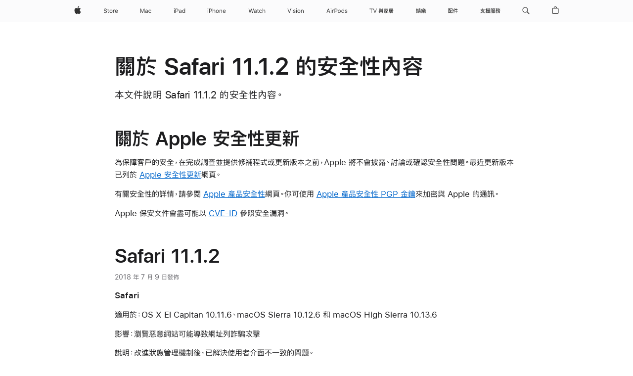

--- FILE ---
content_type: text/html;charset=utf-8
request_url: https://support.apple.com/zh-hk/103556
body_size: 33890
content:

    <!DOCTYPE html>
    <html lang="zh-HK" prefix="og: http://ogp.me/ns#" dir="ltr">


    
        <head>
            <meta http-equiv="expires" content="0">
            <meta name="viewport" content="width=device-width, initial-scale=1, viewport-fit=cover" />
            <meta http-equiv="X-UA-Compatible" content="IE=edge">
            <meta http-equiv="content-type" content="text/html; charset=UTF-8">
            <link rel="dns-prefetch" href="https://www.apple.com/" />
            <link rel="preconnect" href="https://www.apple.com/" crossorigin />
            
            <title lang="zh-HK">關於 Safari 11.1.2 的安全性內容 - Apple 支援 (香港)</title>

            
                
                    <meta name="description" content="本文件說明 Safari 11.1.2 的安全性內容。" />
                
            

            
                <link rel="canonical" href="https://support.apple.com/zh-hk/103556" />
            

            
            
            <meta property="og:url" content="https://support.apple.com/zh-hk/103556" />
            <meta property="og:title" content="關於 Safari 11.1.2 的安全性內容 - Apple 支援 (香港)" />
            <meta property="og:description" content="本文件說明 Safari 11.1.2 的安全性內容。" />
            <meta property="og:site_name" content="Apple Support" />
            <meta property="og:locale" content="zh_HK" />
            <meta property="og:type" content="article" />

            
            <link rel="apple-touch-icon" href="/favicon.ico">
            <link rel="icon" type="image/png" href="/favicon.ico">
            
            
            
                
                    <link rel="alternate" hreflang="ar-kw" href="https://support.apple.com/ar-kw/103556">
                
                    <link rel="alternate" hreflang="en-il" href="https://support.apple.com/en-il/103556">
                
                    <link rel="alternate" hreflang="en-ae" href="https://support.apple.com/en-ae/103556">
                
                    <link rel="alternate" hreflang="no-no" href="https://support.apple.com/no-no/103556">
                
                    <link rel="alternate" hreflang="en-al" href="https://support.apple.com/en-al/103556">
                
                    <link rel="alternate" hreflang="en-is" href="https://support.apple.com/en-is/103556">
                
                    <link rel="alternate" hreflang="en-am" href="https://support.apple.com/en-am/103556">
                
                    <link rel="alternate" hreflang="nl-nl" href="https://support.apple.com/nl-nl/103556">
                
                    <link rel="alternate" hreflang="en-az" href="https://support.apple.com/en-az/103556">
                
                    <link rel="alternate" hreflang="hu-hu" href="https://support.apple.com/hu-hu/103556">
                
                    <link rel="alternate" hreflang="en-jo" href="https://support.apple.com/en-jo/103556">
                
                    <link rel="alternate" hreflang="en-bh" href="https://support.apple.com/en-bh/103556">
                
                    <link rel="alternate" hreflang="es-cl" href="https://support.apple.com/es-cl/103556">
                
                    <link rel="alternate" hreflang="fr-sn" href="https://support.apple.com/fr-sn/103556">
                
                    <link rel="alternate" hreflang="es-co" href="https://support.apple.com/es-co/103556">
                
                    <link rel="alternate" hreflang="en-bn" href="https://support.apple.com/en-bn/103556">
                
                    <link rel="alternate" hreflang="pl-pl" href="https://support.apple.com/pl-pl/103556">
                
                    <link rel="alternate" hreflang="pt-pt" href="https://support.apple.com/pt-pt/103556">
                
                    <link rel="alternate" hreflang="en-sa" href="https://support.apple.com/en-sa/103556">
                
                    <link rel="alternate" hreflang="ar-eg" href="https://support.apple.com/ar-eg/103556">
                
                    <link rel="alternate" hreflang="fr-be" href="https://support.apple.com/fr-be/103556">
                
                    <link rel="alternate" hreflang="en-bw" href="https://support.apple.com/en-bw/103556">
                
                    <link rel="alternate" hreflang="en-by" href="https://support.apple.com/en-by/103556">
                
                    <link rel="alternate" hreflang="en-ke" href="https://support.apple.com/en-ke/103556">
                
                    <link rel="alternate" hreflang="en-ge" href="https://support.apple.com/en-ge/103556">
                
                    <link rel="alternate" hreflang="en-om" href="https://support.apple.com/en-om/103556">
                
                    <link rel="alternate" hreflang="zh-mo" href="https://support.apple.com/zh-mo/103556">
                
                    <link rel="alternate" hreflang="de-at" href="https://support.apple.com/de-at/103556">
                
                    <link rel="alternate" hreflang="en-gu" href="https://support.apple.com/en-gu/103556">
                
                    <link rel="alternate" hreflang="en-gw" href="https://support.apple.com/en-gw/103556">
                
                    <link rel="alternate" hreflang="fr-gn" href="https://support.apple.com/fr-gn/103556">
                
                    <link rel="alternate" hreflang="fr-gq" href="https://support.apple.com/fr-gq/103556">
                
                    <link rel="alternate" hreflang="cs-cz" href="https://support.apple.com/cs-cz/103556">
                
                    <link rel="alternate" hreflang="en-ph" href="https://support.apple.com/en-ph/103556">
                
                    <link rel="alternate" hreflang="zh-tw" href="https://support.apple.com/zh-tw/103556">
                
                    <link rel="alternate" hreflang="en-hk" href="https://support.apple.com/en-hk/103556">
                
                    <link rel="alternate" hreflang="ko-kr" href="https://support.apple.com/ko-kr/103556">
                
                    <link rel="alternate" hreflang="ar-om" href="https://support.apple.com/ar-om/103556">
                
                    <link rel="alternate" hreflang="ru-ru" href="https://support.apple.com/ru-ru/103556">
                
                    <link rel="alternate" hreflang="en-qa" href="https://support.apple.com/en-qa/103556">
                
                    <link rel="alternate" hreflang="sv-se" href="https://support.apple.com/sv-se/103556">
                
                    <link rel="alternate" hreflang="da-dk" href="https://support.apple.com/da-dk/103556">
                
                    <link rel="alternate" hreflang="en-mk" href="https://support.apple.com/en-mk/103556">
                
                    <link rel="alternate" hreflang="en-us" href="https://support.apple.com/en-us/103556">
                
                    <link rel="alternate" hreflang="en-mn" href="https://support.apple.com/en-mn/103556">
                
                    <link rel="alternate" hreflang="en-eg" href="https://support.apple.com/en-eg/103556">
                
                    <link rel="alternate" hreflang="en-mo" href="https://support.apple.com/en-mo/103556">
                
                    <link rel="alternate" hreflang="en-uz" href="https://support.apple.com/en-uz/103556">
                
                    <link rel="alternate" hreflang="fr-ne" href="https://support.apple.com/fr-ne/103556">
                
                    <link rel="alternate" hreflang="en-mt" href="https://support.apple.com/en-mt/103556">
                
                    <link rel="alternate" hreflang="nl-be" href="https://support.apple.com/nl-be/103556">
                
                    <link rel="alternate" hreflang="zh-cn" href="https://support.apple.com/zh-cn/103556">
                
                    <link rel="alternate" hreflang="en-mz" href="https://support.apple.com/en-mz/103556">
                
                    <link rel="alternate" hreflang="fr-ml" href="https://support.apple.com/fr-ml/103556">
                
                    <link rel="alternate" hreflang="fr-mu" href="https://support.apple.com/fr-mu/103556">
                
                    <link rel="alternate" hreflang="en-ng" href="https://support.apple.com/en-ng/103556">
                
                    <link rel="alternate" hreflang="en-vn" href="https://support.apple.com/en-vn/103556">
                
                    <link rel="alternate" hreflang="de-ch" href="https://support.apple.com/de-ch/103556">
                
                    <link rel="alternate" hreflang="ja-jp" href="https://support.apple.com/ja-jp/103556">
                
                    <link rel="alternate" hreflang="ar-qa" href="https://support.apple.com/ar-qa/103556">
                
                    <link rel="alternate" hreflang="tr-tr" href="https://support.apple.com/tr-tr/103556">
                
                    <link rel="alternate" hreflang="fr-fr" href="https://support.apple.com/fr-fr/103556">
                
                    <link rel="alternate" hreflang="fi-fi" href="https://support.apple.com/fi-fi/103556">
                
                    <link rel="alternate" hreflang="en-kg" href="https://support.apple.com/en-kg/103556">
                
                    <link rel="alternate" hreflang="en-ca" href="https://support.apple.com/en-ca/103556">
                
                    <link rel="alternate" hreflang="fr-tn" href="https://support.apple.com/fr-tn/103556">
                
                    <link rel="alternate" hreflang="ar-ae" href="https://support.apple.com/ar-ae/103556">
                
                    <link rel="alternate" hreflang="en-kw" href="https://support.apple.com/en-kw/103556">
                
                    <link rel="alternate" hreflang="en-kz" href="https://support.apple.com/en-kz/103556">
                
                    <link rel="alternate" hreflang="fr-cf" href="https://support.apple.com/fr-cf/103556">
                
                    <link rel="alternate" hreflang="fr-ci" href="https://support.apple.com/fr-ci/103556">
                
                    <link rel="alternate" hreflang="fr-ch" href="https://support.apple.com/fr-ch/103556">
                
                    <link rel="alternate" hreflang="es-us" href="https://support.apple.com/es-us/103556">
                
                    <link rel="alternate" hreflang="fr-cm" href="https://support.apple.com/fr-cm/103556">
                
                    <link rel="alternate" hreflang="en-lb" href="https://support.apple.com/en-lb/103556">
                
                    <link rel="alternate" hreflang="en-tj" href="https://support.apple.com/en-tj/103556">
                
                    <link rel="alternate" hreflang="en-tm" href="https://support.apple.com/en-tm/103556">
                
                    <link rel="alternate" hreflang="ar-sa" href="https://support.apple.com/ar-sa/103556">
                
                    <link rel="alternate" hreflang="de-de" href="https://support.apple.com/de-de/103556">
                
                    <link rel="alternate" hreflang="en-lk" href="https://support.apple.com/en-lk/103556">
                
                    <link rel="alternate" hreflang="fr-ma" href="https://support.apple.com/fr-ma/103556">
                
                    <link rel="alternate" hreflang="zh-hk" href="https://support.apple.com/zh-hk/103556">
                
                    <link rel="alternate" hreflang="de-li" href="https://support.apple.com/de-li/103556">
                
                    <link rel="alternate" hreflang="pt-br" href="https://support.apple.com/pt-br/103556">
                
                    <link rel="alternate" hreflang="ar-bh" href="https://support.apple.com/ar-bh/103556">
                
                    <link rel="alternate" hreflang="es-es" href="https://support.apple.com/es-es/103556">
                
                    <link rel="alternate" hreflang="ar-jo" href="https://support.apple.com/ar-jo/103556">
                
                    <link rel="alternate" hreflang="fr-mg" href="https://support.apple.com/fr-mg/103556">
                
                    <link rel="alternate" hreflang="es-mx" href="https://support.apple.com/es-mx/103556">
                
                    <link rel="alternate" hreflang="it-it" href="https://support.apple.com/it-it/103556">
                
                    <link rel="alternate" hreflang="en-ug" href="https://support.apple.com/en-ug/103556">
                
                    <link rel="alternate" hreflang="id-id" href="https://support.apple.com/id-id/103556">
                
                    <link rel="alternate" hreflang="de-lu" href="https://support.apple.com/de-lu/103556">
                
                    <link rel="alternate" hreflang="en-md" href="https://support.apple.com/en-md/103556">
                
                    <link rel="alternate" hreflang="fr-lu" href="https://support.apple.com/fr-lu/103556">
                
                    <link rel="alternate" hreflang="en-me" href="https://support.apple.com/en-me/103556">
                
                    <link rel="alternate" hreflang="th-th" href="https://support.apple.com/th-th/103556">
                
            

		    
                <style>
                    .viewport-content{margin-left:auto;margin-right:auto;width:980px}.viewport-content{margin-left:auto;margin-right:auto;width:692px}.viewport-content{margin-left:auto;margin-right:auto;width:87.5%}.viewport-content{margin-left:auto;margin-right:auto;width:980px}.viewport-content{margin-left:auto;margin-right:auto;width:692px}.viewport-content{margin-left:auto;margin-right:auto;width:87.5%}.subheader{font-size:21px;line-height:1.381;font-weight:400;letter-spacing:.011em;font-family:SF Pro Display,SF Pro Icons,Helvetica Neue,Helvetica,Arial,sans-serif}.subheader{font-size:19px;line-height:1.4211;font-weight:400;letter-spacing:.012em;font-family:SF Pro Display,SF Pro Icons,Helvetica Neue,Helvetica,Arial,sans-serif}.globalnav-placeholder{height:44px}.globalnav-placeholder{height:48px}.globalnav-curtain{background:rgba(232,232,237,.4);-webkit-backdrop-filter:blur(20px);backdrop-filter:blur(20px);visibility:hidden;position:fixed;opacity:0;top:0;right:0;bottom:0;left:0;width:100%;height:100%;z-index:9998;transition:opacity .32s cubic-bezier(.4,0,.6,1) 80ms,visibility .32s step-end 80ms}.globalheader-light .globalnav-curtain{background:rgba(232,232,237,.4)}.globalnav-link-text-container{display:flex}.globalnav-link svg{transform:translateZ(0)}.globalnav-submenu-trigger-item{list-style:none}.globalnav-bag-badge{--globalnav-badge-background:rgb(0, 0, 0);--globalnav-badge-text-color:rgb(255, 255, 255);top:auto;bottom:11px;display:inline-block;position:absolute;z-index:1;width:1.3em;height:1.3em;box-sizing:border-box;float:none;color:var(--globalnav-badge-text-color);font-size:10px;letter-spacing:-.008em;line-height:1.3;text-align:center;pointer-events:none}.globalnav-bag-badge{bottom:13px}.globalnav-bag-badge-separator{background:var(--globalnav-badge-background);width:1em;height:100%;position:absolute;top:0;transform:scaleX(0);transition:transform .3s cubic-bezier(.25,.1,.3,1)}.globalnav-bag-badge-number{display:block;position:relative;z-index:2;font-family:SF Pro Text,SF Pro Icons,Helvetica Neue,Helvetica,Arial,sans-serif;letter-spacing:inherit;transition:transform .3s cubic-bezier(.25,.1,.3,1)}.globalnav-bag-badge-unit{opacity:0;display:inline-block;position:absolute;top:0;z-index:2;font-family:SF Pro Text,SF Pro Icons,Helvetica Neue,Helvetica,Arial,sans-serif;font-feature-settings:"case";transition:opacity .1s cubic-bezier(.25,.1,.3,1)}.globalnav-bag-wrapper{position:relative}.globalnav-image-compact,.globalnav-link-bag svg{pointer-events:none}.viewport-content{margin-inline-start:auto;margin-inline-end:auto;width:980px}.viewport-content{margin-inline-start:auto;margin-inline-end:auto;width:692px}.viewport-content{margin-inline-start:auto;margin-inline-end:auto;width:87.5%}
                </style>
                <link rel="preload" as="style" href="/clientside/build/app-ac.css" onload="this.onload=null;this.rel='stylesheet'">
                <link rel="stylesheet" href="/clientside/build/tabnav.css" type="text/css" />
                <noscript>
                    <link rel="stylesheet" href="/clientside/build/app-ac.css" type="text/css" />
                </noscript>
    	    
            <link rel="preload" as="style" href="/clientside/build/gb_ltr_rtl_common.css"
                onload="this.onload=null;this.rel='stylesheet'">
            <noscript>
                <link rel="stylesheet" href="/clientside/build/gb_ltr_rtl_common.css" type="text/css" />
            </noscript>

        
    <link rel="preload" as="style"
        href="//www.apple.com/wss/fonts?families=:SF+Pro+HK,v1:200,300,400,500,600|SF+Pro,v1:200,300,400,500,600|SF+Pro+Icons,v1"
        onload="this.onload=null;this.rel='stylesheet'">
    <noscript>
        <link rel="stylesheet" href="//www.apple.com/wss/fonts?families=:SF+Pro+HK,v1:200,300,400,500,600|SF+Pro,v1:200,300,400,500,600|SF+Pro+Icons,v1" type="text/css" />
    </noscript>


            <script>
                var data = {
                        showHelpFulfeedBack: true,
                        isPreview : false,
                        showPricingTool: false,
                        podCookie: "hk~zh",
                        dtmPageName: "acs.pageload",
                        locale: "zh_HK",
                        id: "103556",
                        contentType: "RC",
                        domain: "support.apple.com",
                        isNeighborJsEnabled: true,
                        showPricingServiceTypeDropdown: false,
                        showPricingProductDropdown:true,
                        showPricingModelDropdown:false,
                        urlLocale: "zh-hk",
                        pricingProductId:"",
                        pricingServiceItemId:"",
                        supportCategory: "",
                        showRecommendation : false,
                        configApiURL : "https://support.apple.com/ols/api/config",
                        isSecureEnv : false,
                        contentDropdownSelectedOption: "",
                        isOberonContent: false,
                        enableAskAppleChat: false,
                        akamaiEdgeScapeURL: "https://support.apple.com/edge-sight",
                        useragentMapping: '{"iPhone":"TAG_1737644162638","Apple Watch":"TAG_1737643896544","PC":"TAG_1737644311532","iPad":"TAG_1737644106898","iPod":"TAG_1737644228957","Apple TV":"TAG_1737643830588","Mac":"TAG_1737644273189","Android":"TAG_1737643675337","HomePod":"TAG_1737644014443","Vision Pro":"TAG_1737644346859"}'
                    }
                //for launch - video tracking
                
                    window.appState = JSON.stringify(data);
                

            </script>

            

            <!-- Below CSS is to disable videos click and hide play button on page load -->
            <style>
                .videoComponentContainer > a.videoComponent{
                    pointer-events: none;
                }
                .videoComponentContainer > a.videoComponent .thumbnail-button{
                    display: none;
                }
            </style>
            <script>
 
    var _applemd = {
        page: {
            
            site_section: "kb",
            
            content_type: "RC",
            info_type: "CS - Information types,release note",
            topics: "",
            in_house: "",
            locale: "zh-hk",
            
            friendly_content: {
                title: `關於 Safari 11.1.2 的安全性內容`,
                publish_date: "11032023",
                
                    content_id: "103556",
                    status: "unarchived",
                    version: "0.0.12.0"
                
            },
            
             testandtarget:{
                throttle:"0.0" 
            },
            
            
        },
         
            product: {
                list: []
            }
        
    };
    const isMobilePlayer = /iPhone|iPod|Android/i.test(navigator.userAgent);
    

</script>

            
                <script src="/clientside/build/nn.js" type="text/javascript" charset="utf-8"></script>
<script>
    
     var neighborInitData = {
        appDataSchemaVersion: '2.0.0',
        webVitalDataThrottlingPercentage: 100,
        reportThrottledWebVitalDataTypes: ['system:dom-content-loaded', 'system:load', 'system:unfocus', 'system:focus', 'system:unload', 'system:page-hide', 'system:visibility-change-visible', 'system:visibility-change-hidden', 'system:event', 'app:load', 'app:unload', 'app:event'],
        trackMarcomSearch: true,
        trackSurvey: true,
        
        endpoint: 'https://supportmetrics.apple.com/content/services/stats'
    }
</script>

            

             

            <noscript>
                 <style>
                .videoComponentContainer > a.videoComponent{
                    pointer-events: unset;
                }
                .videoComponentContainer > a.videoComponent .thumbnail-button{
                    display: unset;
                }
            </style>
            </noscript>


    



</head>

    

    <body class="ac-gn-current-support no-js ">
        


        





         <meta name="globalnav-store-key" content="S2A49YFKJF2JAT22K" />
<meta name="globalnav-search-field[name]" content="q" />
<meta name="globalnav-search-field[action]" content="https://support.apple.com/kb/index" />
<meta name="globalnav-search-field[src]" content="globalnav_support" />
<meta name="globalnav-search-field[type]" content="organic" />
<meta name="globalnav-search-field[page]" content="search" />
<meta name="globalnav-search-field[locale]" content="zh_HK" />
<meta name="globalnav-search-field[placeholder]" content="搜尋支援" />
<link
  rel="stylesheet"
  type="text/css"
  href="https://www.apple.com/api-www/global-elements/global-header/v1/assets/globalheader.css"
/>
<div id="globalheader" class="globalnav-scrim globalheader-light"><aside id="globalmessage-segment" lang="zh-HK" dir="ltr" class="globalmessage-segment"><ul data-strings="{&quot;view&quot;:&quot;{%STOREFRONT%}商店首頁&quot;,&quot;segments&quot;:{&quot;eduInd&quot;:&quot;教育商店首頁&quot;,&quot;other&quot;:&quot;商店首頁&quot;},&quot;exit&quot;:&quot;離開&quot;}" class="globalmessage-segment-content"></ul></aside><nav id="globalnav" lang="zh-HK" dir="ltr" aria-label="全網站" data-analytics-element-engagement-start="globalnav:onFlyoutOpen" data-analytics-element-engagement-end="globalnav:onFlyoutClose" data-store-api="https://www.apple.com/[storefront]/shop/bag/status" data-analytics-activitymap-region-id="global nav" data-analytics-region="global nav" class="globalnav no-js   "><div class="globalnav-content"><div class="globalnav-item globalnav-menuback"><button aria-label="主選單" class="globalnav-menuback-button"><span class="globalnav-chevron-icon"><svg height="48" viewBox="0 0 9 48" width="9" xmlns="http://www.w3.org/2000/svg"><path d="m1.5618 24.0621 6.5581-6.4238c.2368-.2319.2407-.6118.0088-.8486-.2324-.2373-.6123-.2407-.8486-.0088l-7 6.8569c-.1157.1138-.1807.2695-.1802.4316.001.1621.0674.3174.1846.4297l7 6.7241c.1162.1118.2661.1675.4155.1675.1577 0 .3149-.062.4326-.1846.2295-.2388.2222-.6187-.0171-.8481z"></path></svg></span></button></div><ul id="globalnav-list" class="globalnav-list"><li data-analytics-element-engagement="globalnav hover - apple" class="
				globalnav-item
				globalnav-item-apple
				
				
			"><a href="https://www.apple.com/hk/" data-globalnav-item-name="apple" data-analytics-title="apple home" aria-label="Apple" class="globalnav-link globalnav-link-apple"><span class="globalnav-image-regular globalnav-link-image"><svg height="44" viewBox="0 0 14 44" width="14" xmlns="http://www.w3.org/2000/svg"><path d="m13.0729 17.6825a3.61 3.61 0 0 0 -1.7248 3.0365 3.5132 3.5132 0 0 0 2.1379 3.2223 8.394 8.394 0 0 1 -1.0948 2.2618c-.6816.9812-1.3943 1.9623-2.4787 1.9623s-1.3633-.63-2.613-.63c-1.2187 0-1.6525.6507-2.644.6507s-1.6834-.9089-2.4787-2.0243a9.7842 9.7842 0 0 1 -1.6628-5.2776c0-3.0984 2.014-4.7405 3.9969-4.7405 1.0535 0 1.9314.6919 2.5924.6919.63 0 1.6112-.7333 2.8092-.7333a3.7579 3.7579 0 0 1 3.1604 1.5802zm-3.7284-2.8918a3.5615 3.5615 0 0 0 .8469-2.22 1.5353 1.5353 0 0 0 -.031-.32 3.5686 3.5686 0 0 0 -2.3445 1.2084 3.4629 3.4629 0 0 0 -.8779 2.1585 1.419 1.419 0 0 0 .031.2892 1.19 1.19 0 0 0 .2169.0207 3.0935 3.0935 0 0 0 2.1586-1.1368z"></path></svg></span><span class="globalnav-image-compact globalnav-link-image"><svg height="48" viewBox="0 0 17 48" width="17" xmlns="http://www.w3.org/2000/svg"><path d="m15.5752 19.0792a4.2055 4.2055 0 0 0 -2.01 3.5376 4.0931 4.0931 0 0 0 2.4908 3.7542 9.7779 9.7779 0 0 1 -1.2755 2.6351c-.7941 1.1431-1.6244 2.2862-2.8878 2.2862s-1.5883-.734-3.0443-.734c-1.42 0-1.9252.7581-3.08.7581s-1.9611-1.0589-2.8876-2.3584a11.3987 11.3987 0 0 1 -1.9373-6.1487c0-3.61 2.3464-5.523 4.6566-5.523 1.2274 0 2.25.8062 3.02.8062.734 0 1.8771-.8543 3.2729-.8543a4.3778 4.3778 0 0 1 3.6822 1.841zm-6.8586-2.0456a1.3865 1.3865 0 0 1 -.2527-.024 1.6557 1.6557 0 0 1 -.0361-.337 4.0341 4.0341 0 0 1 1.0228-2.5148 4.1571 4.1571 0 0 1 2.7314-1.4078 1.7815 1.7815 0 0 1 .0361.373 4.1487 4.1487 0 0 1 -.9867 2.587 3.6039 3.6039 0 0 1 -2.5148 1.3236z"></path></svg></span><span class="globalnav-link-text">Apple</span></a></li><li data-topnav-flyout-item="menu" data-topnav-flyout-label="Menu" role="none" class="globalnav-item globalnav-menu"><div data-topnav-flyout="menu" class="globalnav-flyout"><div class="globalnav-menu-list"><div data-analytics-element-engagement="globalnav hover - store" class="
				globalnav-item
				globalnav-item-store
				globalnav-item-menu
				
			"><ul role="none" class="globalnav-submenu-trigger-group"><li class="globalnav-submenu-trigger-item"><a href="https://www.apple.com/hk-zh/shop/goto/store" data-globalnav-item-name="store" data-topnav-flyout-trigger-compact="true" data-analytics-title="store" data-analytics-element-engagement="hover - store" aria-label="Store" class="globalnav-link globalnav-submenu-trigger-link globalnav-link-store"><span class="globalnav-link-text-container"><span class="globalnav-image-regular globalnav-link-image"><svg height="44" viewBox="0 0 30 44" width="30" xmlns="http://www.w3.org/2000/svg"><path d="m26.5679 20.4629c1.002 0 1.67.738 1.693 1.857h-3.48c.076-1.119.779-1.857 1.787-1.857zm2.754 2.672v-.387c0-1.963-1.037-3.176-2.742-3.176-1.735 0-2.848 1.289-2.848 3.276 0 1.998 1.096 3.263 2.848 3.263 1.383 0 2.367-.668 2.66-1.746h-1.008c-.264.557-.814.856-1.629.856-1.072 0-1.769-.791-1.822-2.039v-.047zm-9.547-3.451h.96v.937h.094c.188-.615.914-1.049 1.752-1.049.164 0 .375.012.504.03v1.007c-.082-.023-.445-.058-.644-.058-.961 0-1.659 1.098-1.659 1.535v3.914h-1.007zm-4.27 5.519c-1.195 0-1.869-.867-1.869-2.361 0-1.5.674-2.361 1.869-2.361 1.196 0 1.87.861 1.87 2.361 0 1.494-.674 2.361-1.87 2.361zm0-5.631c-1.798 0-2.912 1.237-2.912 3.27 0 2.027 1.114 3.269 2.912 3.269 1.799 0 2.913-1.242 2.913-3.269 0-2.033-1.114-3.27-2.913-3.27zm-5.478-1.475v1.635h1.407v.843h-1.407v3.575c0 .744.282 1.06.938 1.06.182 0 .281-.006.469-.023v.849c-.199.035-.393.059-.592.059-1.301 0-1.822-.481-1.822-1.688v-3.832h-1.02v-.843h1.02v-1.635zm-8.103 5.694c.129.885.973 1.447 2.174 1.447 1.137 0 1.975-.615 1.975-1.453 0-.72-.527-1.177-1.693-1.47l-1.084-.282c-1.53-.386-2.192-1.078-2.192-2.279 0-1.436 1.201-2.408 2.988-2.408 1.635 0 2.854.972 2.942 2.338h-1.061c-.146-.867-.861-1.383-1.916-1.383-1.125 0-1.869.562-1.869 1.418 0 .662.463 1.043 1.629 1.342l.885.234c1.752.439 2.455 1.119 2.455 2.361 0 1.553-1.225 2.543-3.158 2.543-1.793 0-3.03-.949-3.141-2.408z"></path></svg></span><span class="globalnav-link-text">Store</span></span></a></li></ul></div><div data-analytics-element-engagement="globalnav hover - mac" class="
				globalnav-item
				globalnav-item-mac
				globalnav-item-menu
				
			"><ul role="none" class="globalnav-submenu-trigger-group"><li class="globalnav-submenu-trigger-item"><a href="https://www.apple.com/hk/mac/" data-globalnav-item-name="mac" data-topnav-flyout-trigger-compact="true" data-analytics-title="mac" data-analytics-element-engagement="hover - mac" aria-label="Mac" class="globalnav-link globalnav-submenu-trigger-link globalnav-link-mac"><span class="globalnav-link-text-container"><span class="globalnav-image-regular globalnav-link-image"><svg height="44" viewBox="0 0 23 44" width="23" xmlns="http://www.w3.org/2000/svg"><path d="m8.1558 25.9987v-6.457h-.0703l-2.666 6.457h-.8907l-2.666-6.457h-.0703v6.457h-.9844v-8.4551h1.2246l2.8945 7.0547h.0938l2.8945-7.0547h1.2246v8.4551zm2.5166-1.7696c0-1.1309.832-1.7812 2.3027-1.8691l1.8223-.1113v-.5742c0-.7793-.4863-1.207-1.4297-1.207-.7559 0-1.2832.2871-1.4238.7852h-1.0195c.1348-1.0137 1.1309-1.6816 2.4785-1.6816 1.541 0 2.4023.791 2.4023 2.1035v4.3242h-.9609v-.9318h-.0938c-.4102.6738-1.1016 1.043-1.9453 1.043-1.2246 0-2.1328-.7266-2.1328-1.8809zm4.125-.5859v-.5801l-1.6992.1113c-.9609.0645-1.3828.3984-1.3828 1.0312 0 .6445.5449 1.0195 1.2773 1.0195 1.0371.0001 1.8047-.6796 1.8047-1.5819zm6.958-2.0273c-.1641-.627-.7207-1.1367-1.6289-1.1367-1.1367 0-1.8516.9082-1.8516 2.3379 0 1.459.7266 2.3848 1.8516 2.3848.8496 0 1.4414-.3926 1.6289-1.1074h1.0195c-.1816 1.1602-1.125 2.0156-2.6426 2.0156-1.7695 0-2.9004-1.2832-2.9004-3.293 0-1.9688 1.125-3.2461 2.8945-3.2461 1.5352 0 2.4727.9199 2.6484 2.0449z"></path></svg></span><span class="globalnav-link-text">Mac</span></span></a></li></ul></div><div data-analytics-element-engagement="globalnav hover - ipad" class="
				globalnav-item
				globalnav-item-ipad
				globalnav-item-menu
				
			"><ul role="none" class="globalnav-submenu-trigger-group"><li class="globalnav-submenu-trigger-item"><a href="https://www.apple.com/hk/ipad/" data-globalnav-item-name="ipad" data-topnav-flyout-trigger-compact="true" data-analytics-title="ipad" data-analytics-element-engagement="hover - ipad" aria-label="iPad" class="globalnav-link globalnav-submenu-trigger-link globalnav-link-ipad"><span class="globalnav-link-text-container"><span class="globalnav-image-regular globalnav-link-image"><svg height="44" viewBox="0 0 24 44" width="24" xmlns="http://www.w3.org/2000/svg"><path d="m14.9575 23.7002c0 .902-.768 1.582-1.805 1.582-.732 0-1.277-.375-1.277-1.02 0-.632.422-.966 1.383-1.031l1.699-.111zm-1.395-4.072c-1.347 0-2.343.668-2.478 1.681h1.019c.141-.498.668-.785 1.424-.785.944 0 1.43.428 1.43 1.207v.574l-1.822.112c-1.471.088-2.303.738-2.303 1.869 0 1.154.908 1.881 2.133 1.881.844 0 1.535-.369 1.945-1.043h.094v.931h.961v-4.324c0-1.312-.862-2.103-2.403-2.103zm6.769 5.575c-1.155 0-1.846-.885-1.846-2.361 0-1.471.697-2.362 1.846-2.362 1.142 0 1.857.914 1.857 2.362 0 1.459-.709 2.361-1.857 2.361zm1.834-8.027v3.503h-.088c-.358-.691-1.102-1.107-1.981-1.107-1.605 0-2.654 1.289-2.654 3.27 0 1.986 1.037 3.269 2.654 3.269.873 0 1.623-.416 2.022-1.119h.093v1.008h.961v-8.824zm-15.394 4.869h-1.863v-3.563h1.863c1.225 0 1.899.639 1.899 1.799 0 1.119-.697 1.764-1.899 1.764zm.276-4.5h-3.194v8.455h1.055v-3.018h2.127c1.588 0 2.719-1.119 2.719-2.701 0-1.611-1.108-2.736-2.707-2.736zm-6.064 8.454h1.008v-6.316h-1.008zm-.199-8.237c0-.387.316-.704.703-.704s.703.317.703.704c0 .386-.316.703-.703.703s-.703-.317-.703-.703z"></path></svg></span><span class="globalnav-link-text">iPad</span></span></a></li></ul></div><div data-analytics-element-engagement="globalnav hover - iphone" class="
				globalnav-item
				globalnav-item-iphone
				globalnav-item-menu
				
			"><ul role="none" class="globalnav-submenu-trigger-group"><li class="globalnav-submenu-trigger-item"><a href="https://www.apple.com/hk/iphone/" data-globalnav-item-name="iphone" data-topnav-flyout-trigger-compact="true" data-analytics-title="iphone" data-analytics-element-engagement="hover - iphone" aria-label="iPhone" class="globalnav-link globalnav-submenu-trigger-link globalnav-link-iphone"><span class="globalnav-link-text-container"><span class="globalnav-image-regular globalnav-link-image"><svg height="44" viewBox="0 0 38 44" width="38" xmlns="http://www.w3.org/2000/svg"><path d="m32.7129 22.3203h3.48c-.023-1.119-.691-1.857-1.693-1.857-1.008 0-1.711.738-1.787 1.857zm4.459 2.045c-.293 1.078-1.277 1.746-2.66 1.746-1.752 0-2.848-1.266-2.848-3.264 0-1.986 1.113-3.275 2.848-3.275 1.705 0 2.742 1.213 2.742 3.176v.386h-4.541v.047c.053 1.248.75 2.039 1.822 2.039.815 0 1.366-.298 1.629-.855zm-12.282-4.682h.961v.996h.094c.316-.697.932-1.107 1.898-1.107 1.418 0 2.209.838 2.209 2.338v4.09h-1.007v-3.844c0-1.137-.481-1.676-1.489-1.676s-1.658.674-1.658 1.781v3.739h-1.008zm-2.499 3.158c0-1.5-.674-2.361-1.869-2.361-1.196 0-1.87.861-1.87 2.361 0 1.495.674 2.362 1.87 2.362 1.195 0 1.869-.867 1.869-2.362zm-4.782 0c0-2.033 1.114-3.269 2.913-3.269 1.798 0 2.912 1.236 2.912 3.269 0 2.028-1.114 3.27-2.912 3.27-1.799 0-2.913-1.242-2.913-3.27zm-6.636-5.666h1.008v3.504h.093c.317-.697.979-1.107 1.946-1.107 1.336 0 2.179.855 2.179 2.338v4.09h-1.007v-3.844c0-1.119-.504-1.676-1.459-1.676-1.131 0-1.752.715-1.752 1.781v3.739h-1.008zm-6.015 4.87h1.863c1.202 0 1.899-.645 1.899-1.764 0-1.16-.674-1.799-1.899-1.799h-1.863zm2.139-4.5c1.599 0 2.707 1.125 2.707 2.736 0 1.582-1.131 2.701-2.719 2.701h-2.127v3.018h-1.055v-8.455zm-6.114 8.454h1.008v-6.316h-1.008zm-.2-8.238c0-.386.317-.703.703-.703.387 0 .704.317.704.703 0 .387-.317.704-.704.704-.386 0-.703-.317-.703-.704z"></path></svg></span><span class="globalnav-link-text">iPhone</span></span></a></li></ul></div><div data-analytics-element-engagement="globalnav hover - watch" class="
				globalnav-item
				globalnav-item-watch
				globalnav-item-menu
				
			"><ul role="none" class="globalnav-submenu-trigger-group"><li class="globalnav-submenu-trigger-item"><a href="https://www.apple.com/hk/watch/" data-globalnav-item-name="watch" data-topnav-flyout-trigger-compact="true" data-analytics-title="watch" data-analytics-element-engagement="hover - watch" aria-label="Watch" class="globalnav-link globalnav-submenu-trigger-link globalnav-link-watch"><span class="globalnav-link-text-container"><span class="globalnav-image-regular globalnav-link-image"><svg height="44" viewBox="0 0 35 44" width="35" xmlns="http://www.w3.org/2000/svg"><path d="m28.9819 17.1758h1.008v3.504h.094c.316-.697.978-1.108 1.945-1.108 1.336 0 2.18.856 2.18 2.338v4.09h-1.008v-3.844c0-1.119-.504-1.675-1.459-1.675-1.131 0-1.752.715-1.752 1.781v3.738h-1.008zm-2.42 4.441c-.164-.627-.721-1.136-1.629-1.136-1.137 0-1.852.908-1.852 2.338 0 1.459.727 2.384 1.852 2.384.849 0 1.441-.392 1.629-1.107h1.019c-.182 1.16-1.125 2.016-2.642 2.016-1.77 0-2.901-1.284-2.901-3.293 0-1.969 1.125-3.247 2.895-3.247 1.535 0 2.472.92 2.648 2.045zm-6.533-3.568v1.635h1.407v.844h-1.407v3.574c0 .744.282 1.06.938 1.06.182 0 .281-.006.469-.023v.85c-.2.035-.393.058-.592.058-1.301 0-1.822-.48-1.822-1.687v-3.832h-1.02v-.844h1.02v-1.635zm-4.2 5.596v-.58l-1.699.111c-.961.064-1.383.398-1.383 1.031 0 .645.545 1.02 1.277 1.02 1.038 0 1.805-.68 1.805-1.582zm-4.125.586c0-1.131.832-1.782 2.303-1.869l1.822-.112v-.574c0-.779-.486-1.207-1.43-1.207-.755 0-1.283.287-1.423.785h-1.02c.135-1.014 1.131-1.682 2.479-1.682 1.541 0 2.402.792 2.402 2.104v4.324h-.961v-.931h-.094c-.41.673-1.101 1.043-1.945 1.043-1.225 0-2.133-.727-2.133-1.881zm-7.684 1.769h-.996l-2.303-8.455h1.101l1.682 6.873h.07l1.893-6.873h1.066l1.893 6.873h.07l1.682-6.873h1.101l-2.302 8.455h-.996l-1.946-6.674h-.07z"></path></svg></span><span class="globalnav-link-text">Watch</span></span></a></li></ul></div><div data-analytics-element-engagement="globalnav hover - vision" class="
				globalnav-item
				globalnav-item-vision
				globalnav-item-menu
				
			"><ul role="none" class="globalnav-submenu-trigger-group"><li class="globalnav-submenu-trigger-item"><a href="https://www.apple.com/hk/apple-vision-pro/" data-globalnav-item-name="vision" data-topnav-flyout-trigger-compact="true" data-analytics-title="vision" data-analytics-element-engagement="hover - vision" aria-label="Vision" class="globalnav-link globalnav-submenu-trigger-link globalnav-link-vision"><span class="globalnav-link-text-container"><span class="globalnav-image-regular globalnav-link-image"><svg xmlns="http://www.w3.org/2000/svg" width="34" height="44" viewBox="0 0 34 44"><path d="m.4043,17.5449h1.1074l2.4844,7.0898h.0938l2.4844-7.0898h1.1074l-3.1172,8.4551h-1.043L.4043,17.5449Zm8.3467.2168c0-.3867.3164-.7031.7031-.7031s.7031.3164.7031.7031-.3164.7031-.7031.7031-.7031-.3164-.7031-.7031Zm.1875,1.9219h1.0195v6.3164h-1.0195v-6.3164Zm2.499,4.7051h1.043c.1699.5273.6738.873,1.4824.873.8496,0,1.4531-.4043,1.4531-.9785v-.0117c0-.4277-.3223-.7266-1.1016-.9141l-.9785-.2344c-1.1836-.2812-1.7168-.7969-1.7168-1.7051v-.0059c0-1.0488,1.0078-1.8398,2.3496-1.8398,1.3242,0,2.2441.6621,2.3848,1.6934h-1.002c-.1348-.498-.627-.8438-1.3887-.8438-.75,0-1.3008.3867-1.3008.9434v.0117c0,.4277.3164.6973,1.0605.8789l.9727.2344c1.1895.2871,1.7637.8027,1.7637,1.7051v.0117c0,1.125-1.0957,1.9043-2.5312,1.9043-1.4062,0-2.373-.6797-2.4902-1.7227Zm6.3203-6.627c0-.3867.3164-.7031.7031-.7031s.7031.3164.7031.7031-.3164.7031-.7031.7031-.7031-.3164-.7031-.7031Zm.1875,1.9219h1.0195v6.3164h-1.0195v-6.3164Zm2.5049,3.1641v-.0117c0-2.0273,1.1133-3.2637,2.9121-3.2637s2.9121,1.2363,2.9121,3.2637v.0117c0,2.0215-1.1133,3.2637-2.9121,3.2637s-2.9121-1.2422-2.9121-3.2637Zm4.7812,0v-.0117c0-1.4941-.6738-2.3613-1.8691-2.3613s-1.8691.8672-1.8691,2.3613v.0117c0,1.4883.6738,2.3613,1.8691,2.3613s1.8691-.873,1.8691-2.3613Zm2.5049-3.1641h1.0195v.9492h.0938c.3164-.668.9082-1.0605,1.8398-1.0605,1.418,0,2.209.8379,2.209,2.3379v4.0898h-1.0195v-3.8438c0-1.1367-.4688-1.6816-1.4766-1.6816s-1.6465.6797-1.6465,1.7871v3.7383h-1.0195v-6.3164Z"></path></svg>
</span><span class="globalnav-link-text">Vision</span></span></a></li></ul></div><div data-analytics-element-engagement="globalnav hover - airpods" class="
				globalnav-item
				globalnav-item-airpods
				globalnav-item-menu
				
			"><ul role="none" class="globalnav-submenu-trigger-group"><li class="globalnav-submenu-trigger-item"><a href="https://www.apple.com/hk/airpods/" data-globalnav-item-name="airpods" data-topnav-flyout-trigger-compact="true" data-analytics-title="airpods" data-analytics-element-engagement="hover - airpods" aria-label="AirPods" class="globalnav-link globalnav-submenu-trigger-link globalnav-link-airpods"><span class="globalnav-link-text-container"><span class="globalnav-image-regular globalnav-link-image"><svg height="44" viewBox="0 0 43 44" width="43" xmlns="http://www.w3.org/2000/svg"><path d="m11.7153 19.6836h.961v.937h.094c.187-.615.914-1.048 1.752-1.048.164 0 .375.011.504.029v1.008c-.082-.024-.446-.059-.645-.059-.961 0-1.658.645-1.658 1.535v3.914h-1.008zm28.135-.111c1.324 0 2.244.656 2.379 1.693h-.996c-.135-.504-.627-.838-1.389-.838-.75 0-1.336.381-1.336.943 0 .434.352.704 1.096.885l.973.235c1.189.287 1.763.802 1.763 1.711 0 1.13-1.095 1.91-2.531 1.91-1.406 0-2.373-.674-2.484-1.723h1.037c.17.533.674.873 1.482.873.85 0 1.459-.404 1.459-.984 0-.434-.328-.727-1.002-.891l-1.084-.264c-1.183-.287-1.722-.796-1.722-1.71 0-1.049 1.013-1.84 2.355-1.84zm-6.665 5.631c-1.155 0-1.846-.885-1.846-2.362 0-1.471.697-2.361 1.846-2.361 1.142 0 1.857.914 1.857 2.361 0 1.459-.709 2.362-1.857 2.362zm1.834-8.028v3.504h-.088c-.358-.691-1.102-1.107-1.981-1.107-1.605 0-2.654 1.289-2.654 3.269 0 1.987 1.037 3.27 2.654 3.27.873 0 1.623-.416 2.022-1.119h.094v1.007h.961v-8.824zm-9.001 8.028c-1.195 0-1.869-.868-1.869-2.362 0-1.5.674-2.361 1.869-2.361 1.196 0 1.869.861 1.869 2.361 0 1.494-.673 2.362-1.869 2.362zm0-5.631c-1.799 0-2.912 1.236-2.912 3.269 0 2.028 1.113 3.27 2.912 3.27s2.912-1.242 2.912-3.27c0-2.033-1.113-3.269-2.912-3.269zm-17.071 6.427h1.008v-6.316h-1.008zm-.199-8.238c0-.387.317-.703.703-.703.387 0 .703.316.703.703s-.316.703-.703.703c-.386 0-.703-.316-.703-.703zm-6.137 4.922 1.324-3.773h.093l1.325 3.773zm1.892-5.139h-1.043l-3.117 8.455h1.107l.85-2.42h3.363l.85 2.42h1.107zm14.868 4.5h-1.864v-3.562h1.864c1.224 0 1.898.639 1.898 1.799 0 1.119-.697 1.763-1.898 1.763zm.275-4.5h-3.193v8.455h1.054v-3.017h2.127c1.588 0 2.719-1.119 2.719-2.701 0-1.612-1.107-2.737-2.707-2.737z"></path></svg></span><span class="globalnav-link-text">AirPods</span></span></a></li></ul></div><div data-analytics-element-engagement="globalnav hover - tv-home" class="
				globalnav-item
				globalnav-item-tv-home
				globalnav-item-menu
				
			"><ul role="none" class="globalnav-submenu-trigger-group"><li class="globalnav-submenu-trigger-item"><a href="https://www.apple.com/hk/tv-home/" data-globalnav-item-name="tv-home" data-topnav-flyout-trigger-compact="true" data-analytics-title="tv &amp; home" data-analytics-element-engagement="hover - tv &amp; home" aria-label="TV 與家居" class="globalnav-link globalnav-submenu-trigger-link globalnav-link-tv-home"><span class="globalnav-link-text-container"><span class="globalnav-image-regular globalnav-link-image"><svg height="44" viewBox="0 0 49 44" width="49" xmlns="http://www.w3.org/2000/svg"><path d="m2.9954 26v-7.5059h-2.7246v-.9492h6.5039v.9492h-2.7246v7.5059zm7.7314 0-3.1172-8.4551h1.1074l2.4844 7.0898h.0938l2.4844-7.0898h1.1074l-3.1172 8.4551zm11.2102-7.98c-.3457.1465-.9082.3105-1.6816.4863l.0586.9316h1.4062v.8906h-1.3711l.0527 1.0137h1.2539v.9023h-1.2012l.0527 1.0781h5.7598l.0527-1.0605h-1.0312v-.8965h1.0664l.0527-1.0312h-1.0488v-.8906h1.0898l.0527-1.0254h-1.2422v-.9199h2.1621l-.2227 5.8242h.7324v.9199h-2.8535c1.0664.3867 2.0332.8613 2.9121 1.4062l-.5449.8496c-1.0078-.6855-2.0391-1.2305-3.082-1.623l.416-.6328h-3.0234l.6855.6035c-.8203.6152-1.8223 1.1543-3.0117 1.623l-.6035-.8027c1.1484-.4102 2.1035-.8906 2.877-1.4238h-2.918v-.9199h.7559l-.2227-5.5781c.7559-.0879 1.5059-.293 2.2676-.6035zm1.2422 1.4766h1.7109c-.0293 1.8867-.1172 2.9414-.2637 3.1758-.1582.2285-.4688.3516-.9668.3516h-.2754l-.2461-.8027c.1992 0 .3809.0117.5566.0117.123 0 .2168-.0586.2578-.1758.0352-.1172.0586-.6914.0703-1.7402h-1.8574c.2227-1.2129.3867-2.2852.5039-3.2168l.8613.0703c-.041.2461-.0762.4922-.0938.7207h1.4414v.8379h-1.5642c-.0411.2694-.0938.5214-.1348.7675zm-.1465 1.125v2.3848h-.7852v-2.3848zm13.6231-1.084v.9023h-2.2734c-.252.1641-.4863.3164-.709.4629.3574.3926.6445.8203.8496 1.2715.8203-.3281 1.5996-.8203 2.3379-1.4883l.6738.6562c-.6914.6152-1.4766 1.1074-2.3438 1.459.7969.8672 1.8457 1.6055 3.1348 2.2207l-.5098.873c-1.1777-.6387-2.1387-1.3828-2.8828-2.2617.0234.1875.041.3809.041.5859 0 .832-.123 1.4004-.3457 1.7051-.2637.3574-.8613.5449-1.7988.5449h-.3223l-.334-.8496h.5273c.5742-.0117.9316-.0996 1.0781-.2402.1641-.2051.252-.5801.252-1.1602 0-.0996-.0059-.2051-.0059-.293-1.1074.832-2.5664 1.5176-4.3535 2.0742l-.4863-.832c1.998-.5684 3.5566-1.2949 4.6699-2.1738-.0586-.2051-.1406-.4102-.2227-.5977-.9609.7207-2.2441 1.3008-3.832 1.7637l-.4805-.8379c1.6816-.4336 2.9824-.9727 3.9023-1.6348-.0996-.1406-.1934-.2637-.293-.3867-.041.0234-.0762.0293-.1055.0527-.668.3164-1.6055.6562-2.8184 1.0137l-.4922-.8086c.9434-.1934 1.8223-.4629 2.6426-.8027.2461-.0996.4805-.2051.709-.3164h-2.2969v-.9023h6.0882zm-2.4903-1.6934h3.8438v1.9102h-.9727v-1.002h-6.8496v1.002h-.9727v-1.9102h3.9668c-.0996-.2637-.2168-.498-.3398-.7148l1.0078-.1641c.1113.2696.2168.5567.3164.8789zm5.666 8.6661-.7676-.6855c.6973-1.2832 1.0547-2.9355 1.0664-4.9395v-3.5098h7.752v2.6777h-2.8183v.9902h3.2168v.8965h-3.2168v1.0312h2.543v3.5449h-.9375v-.4395h-4.0078v.4395h-.9317v-3.5449h2.3848v-1.0312h-3.0645c-.1231 1.7403-.5215 3.2579-1.2188 4.5704zm1.2598-8.2442v.9023h5.8242v-.9023zm0 1.7871v.9902h3.0234v-.9902zm5.5781 5.1446v-1.3418h-4.0078v1.3418z"></path></svg></span><span class="globalnav-link-text">TV 與家居</span></span></a></li></ul></div><div data-analytics-element-engagement="globalnav hover - entertainment" class="
				globalnav-item
				globalnav-item-entertainment
				globalnav-item-menu
				
			"><ul role="none" class="globalnav-submenu-trigger-group"><li class="globalnav-submenu-trigger-item"><a href="https://www.apple.com/hk/entertainment/" data-globalnav-item-name="entertainment" data-topnav-flyout-trigger-compact="true" data-analytics-title="entertainment" data-analytics-element-engagement="hover - entertainment" aria-label="娛樂" class="globalnav-link globalnav-submenu-trigger-link globalnav-link-entertainment"><span class="globalnav-link-text-container"><span class="globalnav-image-regular globalnav-link-image"><svg height="44" viewBox="0 0 21 44" width="21" xmlns="http://www.w3.org/2000/svg"><path d="m2.5312 17.0586c-.082.6445-.1758 1.2539-.252 1.8105h1.4473v.5449c-.0586 1.623-.3105 3.0352-.7852 4.2246.4219.4219.7676.7969 1.0371 1.1367l-.6562.75c-.2402-.2988-.5039-.6152-.8086-.9551-.3926.7441-.8848 1.377-1.4648 1.916l-.6211-.7676c.5801-.5215 1.0605-1.1367 1.4297-1.8516-.3926-.3926-.8086-.8145-1.2832-1.2539.2285-.8613.4219-1.8047.6094-2.8066h-.7207v-.9375h.8555c.0996-.6094.1758-1.2422.2578-1.9043l.9551.0938zm.3047 2.748h-.7148c-.1816 1.002-.3809 1.8516-.5742 2.5312.2461.2285.4863.4336.7031.6387.3223-.9375.5156-1.9922.5859-3.1699zm3.082 3.0234c.0352-.2578.0586-.5215.0703-.8027v-.4102h-1.8281v-3.6855h.9375v2.8242h4.0781v2.0742h.6152v.8789h-3.0996c-.123.4512-.2871.8438-.4922 1.1836-.4277.6738-1.1133 1.1836-2.0801 1.5469l-.5215-.8203c.9141-.3516 1.5352-.8027 1.8691-1.3301.0879-.1875.1699-.375.2461-.5801h-2.0447v-.8789h2.25zm3.1641-5.5137v2.8242h-3.3105v-2.8242zm-.8848.832h-1.5586v1.166h1.5586zm1.6406 7.4883-.5273.8027c-.8203-.6973-1.6523-1.2539-2.5137-1.6523l.4922-.7148c.9434.4277 1.793.9492 2.5488 1.5645zm-1.5879-4.0195h-1.3242v.4102c-.0117.293-.0293.5566-.0586.8027h1.3828zm6.498-3.6152c.1348-.3164.2344-.6445.3223-.9727l.8965.1113c-.082.3105-.1816.5918-.3164.8613h1.1895v4.1543h-.9668v.7266h3.9785v.8965h-3.0527c.7441.7148 1.8516 1.2715 3.3164 1.6816l-.4512.9668c-1.7402-.6738-2.9824-1.5586-3.7383-2.6484h-.0527v2.6895h-.9609v-2.6895h-.0469c-.6562 1.0195-1.8691 1.8984-3.6328 2.6367l-.5625-.9258c1.5645-.5098 2.6719-1.084 3.334-1.7109h-3.082v-.8965h3.9902v-.7266h-.8906l.0586.2754-.6855.1758-.1523-.6855c-.5742.1348-1.2539.293-2.0273.4395l-.1641-.6152c.4512-.4805.8496-1.0781 1.2129-1.7988-.375.0938-.7734.1875-1.207.2695l-.1523-.6914c.2227-.1113.6152-.8906 1.1719-2.3379l.7617.2695c-.3398.8262-.6445 1.4414-.8789 1.8457.2461-.0586.4805-.123.709-.1816.1406-.3398.2754-.6914.3984-1.0371l.7383.2051c-.2812.7793-.5742 1.4707-.8965 2.0566l.5566-.1816c.1875.5215.3516 1.1074.5039 1.7637v-3.9258h.7793zm-2.5137 3.4043c.2695-.0645.5449-.1113.8203-.1758-.0762-.2578-.1523-.4922-.2344-.7148-.1934.3281-.3926.6211-.5859.8906zm3.7148-1.7227v-.9023h-1.0781v.9023zm0 .7793h-1.0781v.9082h1.0781zm3.9023 1.9043-.6855.1758c-.041-.2109-.082-.416-.123-.6152-.5449.1406-1.1777.2988-1.8984.4512l-.1758-.6152c.4219-.4688.8027-1.0664 1.1543-1.7695-.3223.0762-.6562.1465-1.0195.2344l-.1523-.6855c.1816-.1172.4922-.8965.9258-2.3496l.7734.2637c-.293.8438-.5391 1.459-.7266 1.8691l.5684-.1641c.1289-.3516.252-.6973.375-1.0547l.75.2227c-.2344.7148-.4922 1.3535-.7617 1.9102l.3926-.1289c.2227.6562.4277 1.4062.6035 2.2559zm-1.6816-.9434c.2285-.0527.4629-.0996.709-.1523-.0645-.2461-.1348-.4863-.1934-.6914-.1641.3105-.3398.5859-.5156.8438z"></path></svg></span><span class="globalnav-link-text">娛樂</span></span></a></li></ul></div><div data-analytics-element-engagement="globalnav hover - accessories" class="
				globalnav-item
				globalnav-item-accessories
				globalnav-item-menu
				
			"><ul role="none" class="globalnav-submenu-trigger-group"><li class="globalnav-submenu-trigger-item"><a href="https://www.apple.com/hk-zh/shop/goto/buy_accessories" data-globalnav-item-name="accessories" data-topnav-flyout-trigger-compact="true" data-analytics-title="accessories" data-analytics-element-engagement="hover - accessories" aria-label="配件" class="globalnav-link globalnav-submenu-trigger-link globalnav-link-accessories"><span class="globalnav-link-text-container"><span class="globalnav-image-regular globalnav-link-image"><svg height="44" viewBox="0 0 20 44" width="20" xmlns="http://www.w3.org/2000/svg"><path d="m4.8789 17.3363v.8789h-1.2598v1.0254h1.084v7.0605h-.8261v-.3633h-2.6368v.4336h-.832v-7.1309h1.0781v-1.0254h-1.2363v-.8789h4.6289zm-1.0019 7.7403v-2.4727h-.4102c-.4629 0-.6914-.252-.6914-.75v-1.7695h-.4395v.5742c-.0117 1.1074-.2461 1.9043-.7031 2.4082l-.3926-.334v2.3438zm-2.6368-4.9922v2.4492c.3223-.4277.4863-1.0547.4922-1.875v-.5742zm2.3145 3.3105v.832h-1.9746v-.832zm-.7207-4.1543v-1.0254h-.5567v1.0254zm1.043.8438h-.4864v1.5879c0 .1406.0879.2285.2637.2285h.2227zm5.2851 5.6015c-.1582.3223-.4922.4863-.9785.4863h-1.9512c-.6562 0-.9727-.3867-.9727-1.1484v-4.3066h2.7891v-2.502h-2.9004v-.8789h3.791v4.2715h-2.7597v3.0469c0 .3984.1523.6152.4629.6387h1.3945c.2227 0 .3809-.1465.4395-.4219.041-.2695.0879-.7969.123-1.582l.9141.3105c-.0821 1.0664-.2051 1.7637-.3516 2.0859zm4.2598-8.3613c-.252.8145-.5859 1.582-.9961 2.2969v6.8262h-.9551v-5.4082c-.2871.3633-.5977.7148-.9141 1.0547l-.3223-1.0371c1.0254-1.1895 1.7871-2.5723 2.2793-4.1543zm1.7695.4395c-.0879.4629-.1758.9082-.293 1.3125h1.2363v-2.0449h.9727v2.0449h2.2617v.9551h-2.2617v2.2031h2.6426v.9434h-2.6426v3.2285h-.9727v-3.2285h-2.918v-.9434h2.918v-2.2031h-1.5469c-.2578.6445-.5684 1.2305-.9375 1.7637l-.627-.8086c.5977-.9141 1.0078-2.0273 1.2129-3.3398z"></path></svg></span><span class="globalnav-link-text">配件</span></span></a></li></ul></div><div data-analytics-element-engagement="globalnav hover - support" class="
				globalnav-item
				globalnav-item-support
				globalnav-item-menu
				
			"><ul role="none" class="globalnav-submenu-trigger-group"><li class="globalnav-submenu-trigger-item"><a href="https://support.apple.com/zh-hk/?cid=gn-ols-home-hp-tab" data-globalnav-item-name="support" data-topnav-flyout-trigger-compact="true" data-analytics-title="support" data-analytics-element-engagement="hover - support" data-analytics-exit-link="true" aria-label="支援服務" class="globalnav-link globalnav-submenu-trigger-link globalnav-link-support"><span class="globalnav-link-text-container"><span class="globalnav-image-regular globalnav-link-image"><svg height="44" viewBox="0 0 41 44" width="41" xmlns="http://www.w3.org/2000/svg"><path d="m5.6201 16.9906v1.2598h3.9316v.9434h-3.9316v1.3418h2.7305v.8613c-.5391 1.1016-1.3301 2.0508-2.3555 2.8418.457.2461.9609.4805 1.5059.6855.7383.2637 1.5059.498 2.3262.6855l-.5684.8613c-.8906-.2402-1.7285-.5215-2.5312-.8613-.5626-.246-1.084-.5097-1.5645-.8027-1.1367.709-2.5137 1.2715-4.1074 1.6992l-.5684-.8672c1.4941-.334 2.7773-.8145 3.832-1.4004-.5097-.4043-.9609-.8555-1.3418-1.3477-.3574-.4512-.6152-.9316-.7676-1.4414h-.7148v-.9141h3.1289v-1.3418h-3.914v-.9434h3.914v-1.2598h.9961zm1.6231 4.459h-4.0664c.1816.4805.4512.9023.7969 1.2656.3457.3691.7383.709 1.166 1.0078.9023-.6445 1.6113-1.4003 2.1035-2.2734zm6.4863.5508c-.2871.1641-.5625.3281-.8496.4688v2.9121c0 .6152-.3281.9316-.9727.9316h-.9023l-.2051-.9082c.2637.041.5332.0586.7734.0586s.3633-.0996.3633-.3047v-2.25c-.3516.1465-.6973.293-1.0488.4102l-.2344-.9258c.4336-.1289.8613-.2695 1.2832-.4336v-2.1914h-1.1367v-.9375h1.1367v-1.7988h.9434v1.7988h1.0547v.9375h-1.0547v1.7637c.2871-.1582.5625-.3223.8496-.4922zm1.4531-2.1445c-.1934-.4277-.3984-.7969-.6152-1.1016l.7148-.2871c.2227.3457.4102.7148.5801 1.1133l-.6562.2754h1.7871c-.1875-.457-.3809-.8613-.5859-1.2012l.7031-.2812c.2051.3809.3926.7793.5566 1.207l-.6562.2754h1.1191c.2402-.4863.457-1.0664.6504-1.7168l.8555.2227c-.1875.5566-.3926 1.0547-.627 1.4941h.6973v.8438h-3.4336c-.0293.2227-.0645.4512-.0938.6562h3.75v.8613h-3.8848c-.041.2109-.0879.416-.1348.6152h3.4688v.7324c-.2227.5566-.5977 1.0488-1.0957 1.4707.5332.2227 1.1484.3984 1.8223.5098l-.4395.873c-.8438-.1875-1.5762-.457-2.1914-.8203-.5977.3398-1.3125.627-2.1328.8496l-.4395-.8086c.6855-.1465 1.2773-.334 1.7871-.5742-.4277-.3457-.791-.7383-1.0723-1.166-.0234.0352-.0293.0762-.041.1113-.3516.9023-.873 1.6992-1.5645 2.4199l-.5801-.75c.6094-.627 1.0664-1.3242 1.3828-2.0801.1465-.3984.2812-.8613.3808-1.3828h-1.2597v-.8613h1.418l.0762-.6562h-1.166v-.8438h.92zm4.7051-2.0157c-1.3828.3633-3.2168.5625-5.502.5625l-.2871-.8438c2.1328 0 3.9258-.1406 5.3789-.4277zm-1.4766 5.7832h-2.0273c.2988.3867.6562.7148 1.0898.9902.4102-.2988.7149-.6269.9375-.9902zm3.3047 2.8477-.7441-.668c.4102-.8906.6152-2.0332.627-3.4102v-5.0391h3.1875v8.0215c0 .6914-.3164 1.043-.9375 1.043h-.8262l-.2344-.8613c.2871.0293.5449.0527.7852.0527.2168 0 .334-.1875.334-.5449v-2.0566h-1.459c-.0704 1.3887-.3165 2.5488-.7325 3.4629zm2.1914-8.2324h-1.4355v1.5176h1.4355zm-1.4355 3.8847h1.4355v-1.4941h-1.4355zm3.9258 4.336h-.9141v-9.1055h4.3184c0 1.3359-.0645 2.2207-.1875 2.6602-.123.4277-.5156.6445-1.166.6445h-.8613l-.2578-.8203c.1641 0 .3926.0117.6738.0117.2168 0 .3809-.0234.4805-.0527.1055-.0293.1875-.123.252-.2637.0586-.1758.0996-.6094.123-1.2949h-2.4609v2.8887h3.4629v.8203c-.1816 1.0078-.4863 1.8691-.9199 2.5723.416.4043.9141.7559 1.459 1.0898l-.4805.8203c-.5801-.3516-1.0957-.7441-1.5234-1.1602-.4219.4746-.9199.8613-1.4941 1.1719l-.5039-.7617v.7793zm0-.8086c.5332-.2871.9844-.6562 1.3594-1.0898-.5918-.7559-1.002-1.6172-1.2305-2.5723h-.1289zm1.8925-1.8457c.3105-.5332.5449-1.1426.709-1.8164h-1.6406c.2051.6679.5156 1.2715.9316 1.8164zm4.9746-4.541c.3223-.3047.627-.6445.9023-1.0254h-2.7129v-.9023h3.8145v.7617c-.4277.6738-.8965 1.2363-1.4004 1.7109.1406.1289.2871.2637.4102.3984l-.2812.2637h1.4355v.8203c-.2402.6973-.5332 1.3242-.8672 1.8809l-.5859-.5273c.1875-.3223.3926-.7441.6035-1.2598h-.7383v4.0664c0 .627-.2988.9492-.8789.9492h-.9434l-.1875-.8555c.2871.041.5684.0645.832.0645.1934 0 .2988-.1289.2988-.3633v-3.5098c-.3691 1.1953-.873 2.2852-1.5293 3.2637l-.3574-.9082c.5918-.7793 1.0664-1.6816 1.4121-2.707h-1.1953v-.9141h2.0801c-.4219-.4277-.9551-.8789-1.5879-1.3418l.5859-.5742c.3224.2461.6271.4804.8907.709zm6.709 6.0586c-.0996.6738-.6035 1.0195-1.5176 1.0195-.1816 0-.4863-.0176-.9199-.041l-.2051-.8086c.3809.0234.709.0469.9902.0469.457 0 .7207-.2051.8027-.6094.0527-.1816.082-.791.1055-1.8047h-1.3477c-.1172.6035-.2871 1.084-.498 1.459-.4336.7207-1.1367 1.3301-2.1445 1.8574l-.5918-.7617c.8789-.4336 1.5117-.9316 1.8926-1.5059.1641-.2695.2988-.6152.4043-1.0488h-1.5117v-.8906h1.6641c.0293-.2637.0527-.5391.0703-.832h.9082l-.0586.832h2.1035c0 1.664-.0527 2.6953-.1465 3.0879zm-2.414-8.2149c-.0703.2402-.1582.4629-.2403.6797h3.0059v.8848h-.6855c-.252.6621-.5684 1.207-.9551 1.6172.5215.2637 1.125.498 1.8281.7031l-.627.75c-.7617-.2637-1.4004-.5508-1.916-.8789-.498.3281-1.0898.627-1.7988.9023l-.5391-.709c.6328-.2227 1.166-.457 1.5938-.709-.3223-.2754-.5977-.5625-.8203-.8613l.6914-.3867c.2226.2695.498.5098.832.7383.3223-.3223.5918-.709.7852-1.166h-1.8516c-.3223.4805-.709.9082-1.1719 1.3008l-.5391-.7207c.7266-.6152 1.2129-1.3594 1.4766-2.25z"></path></svg></span><span class="globalnav-link-text">支援服務</span></span></a></li></ul></div></div></div></li><li data-topnav-flyout-label="搜尋 apple.com" data-analytics-title="open - search field" class="globalnav-item globalnav-search"><a role="button" id="globalnav-menubutton-link-search" href="https://support.apple.com/kb/index?page=search&locale=zh_HK" data-topnav-flyout-trigger-regular="true" data-topnav-flyout-trigger-compact="true" aria-label="搜尋 apple.com" data-analytics-title="open - search field" class="globalnav-link globalnav-link-search"><span class="globalnav-image-regular"><svg xmlns="http://www.w3.org/2000/svg" width="15px" height="44px" viewBox="0 0 15 44">
<path d="M14.298,27.202l-3.87-3.87c0.701-0.929,1.122-2.081,1.122-3.332c0-3.06-2.489-5.55-5.55-5.55c-3.06,0-5.55,2.49-5.55,5.55 c0,3.061,2.49,5.55,5.55,5.55c1.251,0,2.403-0.421,3.332-1.122l3.87,3.87c0.151,0.151,0.35,0.228,0.548,0.228 s0.396-0.076,0.548-0.228C14.601,27.995,14.601,27.505,14.298,27.202z M1.55,20c0-2.454,1.997-4.45,4.45-4.45 c2.454,0,4.45,1.997,4.45,4.45S8.454,24.45,6,24.45C3.546,24.45,1.55,22.454,1.55,20z"></path>
</svg>
</span><span class="globalnav-image-compact"><svg height="48" viewBox="0 0 17 48" width="17" xmlns="http://www.w3.org/2000/svg"><path d="m16.2294 29.9556-4.1755-4.0821a6.4711 6.4711 0 1 0 -1.2839 1.2625l4.2005 4.1066a.9.9 0 1 0 1.2588-1.287zm-14.5294-8.0017a5.2455 5.2455 0 1 1 5.2455 5.2527 5.2549 5.2549 0 0 1 -5.2455-5.2527z"></path></svg></span></a><div id="globalnav-submenu-search" aria-labelledby="globalnav-menubutton-link-search" class="globalnav-flyout globalnav-submenu"><div class="globalnav-flyout-scroll-container"><div class="globalnav-flyout-content globalnav-submenu-content"><form action="https://support.apple.com/kb/index" method="get" class="globalnav-searchfield"><div class="globalnav-searchfield-wrapper"><input placeholder="搜尋 apple.com" aria-label="搜尋 apple.com" autocorrect="off" autocapitalize="off" autocomplete="off" spellcheck="false" class="globalnav-searchfield-input" name="q"><input id="globalnav-searchfield-src" type="hidden" name="src" value><input type="hidden" name="type" value><input type="hidden" name="page" value><input type="hidden" name="locale" value><button aria-label="清除搜尋" tabindex="-1" type="button" class="globalnav-searchfield-reset"><span class="globalnav-image-regular"><svg height="14" viewBox="0 0 14 14" width="14" xmlns="http://www.w3.org/2000/svg"><path d="m7 .0339a6.9661 6.9661 0 1 0 6.9661 6.9661 6.9661 6.9661 0 0 0 -6.9661-6.9661zm2.798 8.9867a.55.55 0 0 1 -.778.7774l-2.02-2.02-2.02 2.02a.55.55 0 0 1 -.7784-.7774l2.0206-2.0206-2.0204-2.02a.55.55 0 0 1 .7782-.7778l2.02 2.02 2.02-2.02a.55.55 0 0 1 .778.7778l-2.0203 2.02z"></path></svg></span><span class="globalnav-image-compact"><svg height="16" viewBox="0 0 16 16" width="16" xmlns="http://www.w3.org/2000/svg"><path d="m0 8a8.0474 8.0474 0 0 1 7.9922-8 8.0609 8.0609 0 0 1 8.0078 8 8.0541 8.0541 0 0 1 -8 8 8.0541 8.0541 0 0 1 -8-8zm5.6549 3.2863 2.3373-2.353 2.3451 2.353a.6935.6935 0 0 0 .4627.1961.6662.6662 0 0 0 .6667-.6667.6777.6777 0 0 0 -.1961-.4706l-2.3451-2.3373 2.3529-2.3607a.5943.5943 0 0 0 .1961-.4549.66.66 0 0 0 -.6667-.6589.6142.6142 0 0 0 -.447.1961l-2.3686 2.3606-2.353-2.3527a.6152.6152 0 0 0 -.447-.1883.6529.6529 0 0 0 -.6667.651.6264.6264 0 0 0 .1961.4549l2.3451 2.3529-2.3451 2.353a.61.61 0 0 0 -.1961.4549.6661.6661 0 0 0 .6667.6667.6589.6589 0 0 0 .4627-.1961z" ></path></svg></span></button><button aria-label="提交搜尋" tabindex="-1" aria-hidden="true" type="submit" class="globalnav-searchfield-submit"><span class="globalnav-image-regular"><svg height="32" viewBox="0 0 30 32" width="30" xmlns="http://www.w3.org/2000/svg"><path d="m23.3291 23.3066-4.35-4.35c-.0105-.0105-.0247-.0136-.0355-.0235a6.8714 6.8714 0 1 0 -1.5736 1.4969c.0214.0256.03.0575.0542.0815l4.35 4.35a1.1 1.1 0 1 0 1.5557-1.5547zm-15.4507-8.582a5.6031 5.6031 0 1 1 5.603 5.61 5.613 5.613 0 0 1 -5.603-5.61z"></path></svg></span><span class="globalnav-image-compact"><svg width="38" height="40" viewBox="0 0 38 40" xmlns="http://www.w3.org/2000/svg"><path d="m28.6724 27.8633-5.07-5.07c-.0095-.0095-.0224-.0122-.032-.0213a7.9967 7.9967 0 1 0 -1.8711 1.7625c.0254.03.0357.0681.0642.0967l5.07 5.07a1.3 1.3 0 0 0 1.8389-1.8379zm-18.0035-10.0033a6.5447 6.5447 0 1 1 6.545 6.5449 6.5518 6.5518 0 0 1 -6.545-6.5449z"></path></svg></span></button></div><div role="status" aria-live="polite" data-topnav-searchresults-label="項結果" class="globalnav-searchresults-count"></div></form><div class="globalnav-searchresults"></div></div></div></div></li><li id="globalnav-bag" data-analytics-region="bag" class="globalnav-item globalnav-bag"><div class="globalnav-bag-wrapper"><a role="button" id="globalnav-menubutton-link-bag" href="https://www.apple.com/hk-zh/shop/goto/bag" aria-label="購物袋" data-globalnav-item-name="bag" data-topnav-flyout-trigger-regular="true" data-topnav-flyout-trigger-compact="true" data-analytics-title="open - bag" class="globalnav-link globalnav-link-bag"><span class="globalnav-image-regular"><svg height="44" viewBox="0 0 14 44" width="14" xmlns="http://www.w3.org/2000/svg"><path d="m11.3535 16.0283h-1.0205a3.4229 3.4229 0 0 0 -3.333-2.9648 3.4229 3.4229 0 0 0 -3.333 2.9648h-1.02a2.1184 2.1184 0 0 0 -2.117 2.1162v7.7155a2.1186 2.1186 0 0 0 2.1162 2.1167h8.707a2.1186 2.1186 0 0 0 2.1168-2.1167v-7.7155a2.1184 2.1184 0 0 0 -2.1165-2.1162zm-4.3535-1.8652a2.3169 2.3169 0 0 1 2.2222 1.8652h-4.4444a2.3169 2.3169 0 0 1 2.2222-1.8652zm5.37 11.6969a1.0182 1.0182 0 0 1 -1.0166 1.0171h-8.7069a1.0182 1.0182 0 0 1 -1.0165-1.0171v-7.7155a1.0178 1.0178 0 0 1 1.0166-1.0166h8.707a1.0178 1.0178 0 0 1 1.0164 1.0166z"></path></svg></span><span class="globalnav-image-compact"><svg height="48" viewBox="0 0 17 48" width="17" xmlns="http://www.w3.org/2000/svg"><path d="m13.4575 16.9268h-1.1353a3.8394 3.8394 0 0 0 -7.6444 0h-1.1353a2.6032 2.6032 0 0 0 -2.6 2.6v8.9232a2.6032 2.6032 0 0 0 2.6 2.6h9.915a2.6032 2.6032 0 0 0 2.6-2.6v-8.9231a2.6032 2.6032 0 0 0 -2.6-2.6001zm-4.9575-2.2768a2.658 2.658 0 0 1 2.6221 2.2764h-5.2442a2.658 2.658 0 0 1 2.6221-2.2764zm6.3574 13.8a1.4014 1.4014 0 0 1 -1.4 1.4h-9.9149a1.4014 1.4014 0 0 1 -1.4-1.4v-8.9231a1.4014 1.4014 0 0 1 1.4-1.4h9.915a1.4014 1.4014 0 0 1 1.4 1.4z"></path></svg></span></a><span aria-hidden="true" data-analytics-title="open - bag" class="globalnav-bag-badge"><span class="globalnav-bag-badge-separator"></span><span class="globalnav-bag-badge-number">0</span><span class="globalnav-bag-badge-unit">+</span></span></div><div id="globalnav-submenu-bag" aria-labelledby="globalnav-menubutton-link-bag" class="globalnav-flyout globalnav-submenu"><div class="globalnav-flyout-scroll-container"><div class="globalnav-flyout-content globalnav-submenu-content"></div></div></div></li></ul><div class="globalnav-menutrigger"><button id="globalnav-menutrigger-button" aria-controls="globalnav-list" aria-label="Menu" data-topnav-menu-label-open="Menu" data-topnav-menu-label-close="Close" data-topnav-flyout-trigger-compact="menu" class="globalnav-menutrigger-button"><svg width="18" height="18" viewBox="0 0 18 18"><polyline id="globalnav-menutrigger-bread-bottom" fill="none" stroke="currentColor" stroke-width="1.2" stroke-linecap="round" stroke-linejoin="round" points="2 12, 16 12" class="globalnav-menutrigger-bread globalnav-menutrigger-bread-bottom"><animate id="globalnav-anim-menutrigger-bread-bottom-open" attributeName="points" keyTimes="0;0.5;1" dur="0.24s" begin="indefinite" fill="freeze" calcMode="spline" keySplines="0.42, 0, 1, 1;0, 0, 0.58, 1" values=" 2 12, 16 12; 2 9, 16 9; 3.5 15, 15 3.5"></animate><animate id="globalnav-anim-menutrigger-bread-bottom-close" attributeName="points" keyTimes="0;0.5;1" dur="0.24s" begin="indefinite" fill="freeze" calcMode="spline" keySplines="0.42, 0, 1, 1;0, 0, 0.58, 1" values=" 3.5 15, 15 3.5; 2 9, 16 9; 2 12, 16 12"></animate></polyline><polyline id="globalnav-menutrigger-bread-top" fill="none" stroke="currentColor" stroke-width="1.2" stroke-linecap="round" stroke-linejoin="round" points="2 5, 16 5" class="globalnav-menutrigger-bread globalnav-menutrigger-bread-top"><animate id="globalnav-anim-menutrigger-bread-top-open" attributeName="points" keyTimes="0;0.5;1" dur="0.24s" begin="indefinite" fill="freeze" calcMode="spline" keySplines="0.42, 0, 1, 1;0, 0, 0.58, 1" values=" 2 5, 16 5; 2 9, 16 9; 3.5 3.5, 15 15"></animate><animate id="globalnav-anim-menutrigger-bread-top-close" attributeName="points" keyTimes="0;0.5;1" dur="0.24s" begin="indefinite" fill="freeze" calcMode="spline" keySplines="0.42, 0, 1, 1;0, 0, 0.58, 1" values=" 3.5 3.5, 15 15; 2 9, 16 9; 2 5, 16 5"></animate></polyline></svg></button></div></div></nav><div id="globalnav-curtain" class="globalnav-curtain"></div><div id="globalnav-placeholder" class="globalnav-placeholder"></div></div><script id="__ACGH_DATA__" type="application/json">{"props":{"globalNavData":{"locale":"zh_HK","ariaLabel":"全網站","analyticsAttributes":[{"name":"data-analytics-activitymap-region-id","value":"global nav"},{"name":"data-analytics-region","value":"global nav"}],"links":[{"id":"a8c92520d7f5cdc15f280a04e0618933acfce488cc553fb4783a68be789e7694","name":"apple","text":"Apple","url":"/hk/","ariaLabel":"Apple","submenuAriaLabel":"Apple 選單","images":[{"name":"regular","assetInline":"<svg height=\"44\" viewBox=\"0 0 14 44\" width=\"14\" xmlns=\"http://www.w3.org/2000/svg\"><path d=\"m13.0729 17.6825a3.61 3.61 0 0 0 -1.7248 3.0365 3.5132 3.5132 0 0 0 2.1379 3.2223 8.394 8.394 0 0 1 -1.0948 2.2618c-.6816.9812-1.3943 1.9623-2.4787 1.9623s-1.3633-.63-2.613-.63c-1.2187 0-1.6525.6507-2.644.6507s-1.6834-.9089-2.4787-2.0243a9.7842 9.7842 0 0 1 -1.6628-5.2776c0-3.0984 2.014-4.7405 3.9969-4.7405 1.0535 0 1.9314.6919 2.5924.6919.63 0 1.6112-.7333 2.8092-.7333a3.7579 3.7579 0 0 1 3.1604 1.5802zm-3.7284-2.8918a3.5615 3.5615 0 0 0 .8469-2.22 1.5353 1.5353 0 0 0 -.031-.32 3.5686 3.5686 0 0 0 -2.3445 1.2084 3.4629 3.4629 0 0 0 -.8779 2.1585 1.419 1.419 0 0 0 .031.2892 1.19 1.19 0 0 0 .2169.0207 3.0935 3.0935 0 0 0 2.1586-1.1368z\"></path></svg>"},{"name":"compact","assetInline":"<svg height=\"48\" viewBox=\"0 0 17 48\" width=\"17\" xmlns=\"http://www.w3.org/2000/svg\"><path d=\"m15.5752 19.0792a4.2055 4.2055 0 0 0 -2.01 3.5376 4.0931 4.0931 0 0 0 2.4908 3.7542 9.7779 9.7779 0 0 1 -1.2755 2.6351c-.7941 1.1431-1.6244 2.2862-2.8878 2.2862s-1.5883-.734-3.0443-.734c-1.42 0-1.9252.7581-3.08.7581s-1.9611-1.0589-2.8876-2.3584a11.3987 11.3987 0 0 1 -1.9373-6.1487c0-3.61 2.3464-5.523 4.6566-5.523 1.2274 0 2.25.8062 3.02.8062.734 0 1.8771-.8543 3.2729-.8543a4.3778 4.3778 0 0 1 3.6822 1.841zm-6.8586-2.0456a1.3865 1.3865 0 0 1 -.2527-.024 1.6557 1.6557 0 0 1 -.0361-.337 4.0341 4.0341 0 0 1 1.0228-2.5148 4.1571 4.1571 0 0 1 2.7314-1.4078 1.7815 1.7815 0 0 1 .0361.373 4.1487 4.1487 0 0 1 -.9867 2.587 3.6039 3.6039 0 0 1 -2.5148 1.3236z\"></path></svg>"}],"analyticsAttributes":[{"name":"data-analytics-title","value":"apple home"}]},{"id":"54c0ba637f7907a0159f10121797711bfd870ee9dc9abd82c9fd41edd07fbf1e","name":"store","text":"Store","url":"/hk-zh/shop/goto/store","ariaLabel":"Store","submenuAriaLabel":"Store 選單","images":[{"name":"regular","assetInline":"<svg height=\"44\" viewBox=\"0 0 30 44\" width=\"30\" xmlns=\"http://www.w3.org/2000/svg\"><path d=\"m26.5679 20.4629c1.002 0 1.67.738 1.693 1.857h-3.48c.076-1.119.779-1.857 1.787-1.857zm2.754 2.672v-.387c0-1.963-1.037-3.176-2.742-3.176-1.735 0-2.848 1.289-2.848 3.276 0 1.998 1.096 3.263 2.848 3.263 1.383 0 2.367-.668 2.66-1.746h-1.008c-.264.557-.814.856-1.629.856-1.072 0-1.769-.791-1.822-2.039v-.047zm-9.547-3.451h.96v.937h.094c.188-.615.914-1.049 1.752-1.049.164 0 .375.012.504.03v1.007c-.082-.023-.445-.058-.644-.058-.961 0-1.659 1.098-1.659 1.535v3.914h-1.007zm-4.27 5.519c-1.195 0-1.869-.867-1.869-2.361 0-1.5.674-2.361 1.869-2.361 1.196 0 1.87.861 1.87 2.361 0 1.494-.674 2.361-1.87 2.361zm0-5.631c-1.798 0-2.912 1.237-2.912 3.27 0 2.027 1.114 3.269 2.912 3.269 1.799 0 2.913-1.242 2.913-3.269 0-2.033-1.114-3.27-2.913-3.27zm-5.478-1.475v1.635h1.407v.843h-1.407v3.575c0 .744.282 1.06.938 1.06.182 0 .281-.006.469-.023v.849c-.199.035-.393.059-.592.059-1.301 0-1.822-.481-1.822-1.688v-3.832h-1.02v-.843h1.02v-1.635zm-8.103 5.694c.129.885.973 1.447 2.174 1.447 1.137 0 1.975-.615 1.975-1.453 0-.72-.527-1.177-1.693-1.47l-1.084-.282c-1.53-.386-2.192-1.078-2.192-2.279 0-1.436 1.201-2.408 2.988-2.408 1.635 0 2.854.972 2.942 2.338h-1.061c-.146-.867-.861-1.383-1.916-1.383-1.125 0-1.869.562-1.869 1.418 0 .662.463 1.043 1.629 1.342l.885.234c1.752.439 2.455 1.119 2.455 2.361 0 1.553-1.225 2.543-3.158 2.543-1.793 0-3.03-.949-3.141-2.408z\"></path></svg>"}],"analyticsAttributes":[{"name":"data-analytics-title","value":"store"},{"name":"data-analytics-element-engagement","value":"hover - store"}]},{"id":"588f1468921347b261954cb757deb7ffa4f2884facfb65a830b08922449df426","name":"mac","text":"Mac","url":"/hk/mac/","ariaLabel":"Mac","submenuAriaLabel":"Mac 選單","images":[{"name":"regular","assetInline":"<svg height=\"44\" viewBox=\"0 0 23 44\" width=\"23\" xmlns=\"http://www.w3.org/2000/svg\"><path d=\"m8.1558 25.9987v-6.457h-.0703l-2.666 6.457h-.8907l-2.666-6.457h-.0703v6.457h-.9844v-8.4551h1.2246l2.8945 7.0547h.0938l2.8945-7.0547h1.2246v8.4551zm2.5166-1.7696c0-1.1309.832-1.7812 2.3027-1.8691l1.8223-.1113v-.5742c0-.7793-.4863-1.207-1.4297-1.207-.7559 0-1.2832.2871-1.4238.7852h-1.0195c.1348-1.0137 1.1309-1.6816 2.4785-1.6816 1.541 0 2.4023.791 2.4023 2.1035v4.3242h-.9609v-.9318h-.0938c-.4102.6738-1.1016 1.043-1.9453 1.043-1.2246 0-2.1328-.7266-2.1328-1.8809zm4.125-.5859v-.5801l-1.6992.1113c-.9609.0645-1.3828.3984-1.3828 1.0312 0 .6445.5449 1.0195 1.2773 1.0195 1.0371.0001 1.8047-.6796 1.8047-1.5819zm6.958-2.0273c-.1641-.627-.7207-1.1367-1.6289-1.1367-1.1367 0-1.8516.9082-1.8516 2.3379 0 1.459.7266 2.3848 1.8516 2.3848.8496 0 1.4414-.3926 1.6289-1.1074h1.0195c-.1816 1.1602-1.125 2.0156-2.6426 2.0156-1.7695 0-2.9004-1.2832-2.9004-3.293 0-1.9688 1.125-3.2461 2.8945-3.2461 1.5352 0 2.4727.9199 2.6484 2.0449z\"></path></svg>"}],"analyticsAttributes":[{"name":"data-analytics-title","value":"mac"},{"name":"data-analytics-element-engagement","value":"hover - mac"}]},{"id":"5aa91574dda31d39c210568c81db163fbe45d1f4e539614b0cc83fa7e00fb7fb","name":"ipad","text":"iPad","url":"/hk/ipad/","ariaLabel":"iPad","submenuAriaLabel":"iPad 選單","images":[{"name":"regular","assetInline":"<svg height=\"44\" viewBox=\"0 0 24 44\" width=\"24\" xmlns=\"http://www.w3.org/2000/svg\"><path d=\"m14.9575 23.7002c0 .902-.768 1.582-1.805 1.582-.732 0-1.277-.375-1.277-1.02 0-.632.422-.966 1.383-1.031l1.699-.111zm-1.395-4.072c-1.347 0-2.343.668-2.478 1.681h1.019c.141-.498.668-.785 1.424-.785.944 0 1.43.428 1.43 1.207v.574l-1.822.112c-1.471.088-2.303.738-2.303 1.869 0 1.154.908 1.881 2.133 1.881.844 0 1.535-.369 1.945-1.043h.094v.931h.961v-4.324c0-1.312-.862-2.103-2.403-2.103zm6.769 5.575c-1.155 0-1.846-.885-1.846-2.361 0-1.471.697-2.362 1.846-2.362 1.142 0 1.857.914 1.857 2.362 0 1.459-.709 2.361-1.857 2.361zm1.834-8.027v3.503h-.088c-.358-.691-1.102-1.107-1.981-1.107-1.605 0-2.654 1.289-2.654 3.27 0 1.986 1.037 3.269 2.654 3.269.873 0 1.623-.416 2.022-1.119h.093v1.008h.961v-8.824zm-15.394 4.869h-1.863v-3.563h1.863c1.225 0 1.899.639 1.899 1.799 0 1.119-.697 1.764-1.899 1.764zm.276-4.5h-3.194v8.455h1.055v-3.018h2.127c1.588 0 2.719-1.119 2.719-2.701 0-1.611-1.108-2.736-2.707-2.736zm-6.064 8.454h1.008v-6.316h-1.008zm-.199-8.237c0-.387.316-.704.703-.704s.703.317.703.704c0 .386-.316.703-.703.703s-.703-.317-.703-.703z\"></path></svg>"}],"analyticsAttributes":[{"name":"data-analytics-title","value":"ipad"},{"name":"data-analytics-element-engagement","value":"hover - ipad"}]},{"id":"5c52d8dbf1aa1fcb5dc5377663e30c4815d2f38d2ad928813fce40d5df81324f","name":"iphone","text":"iPhone","url":"/hk/iphone/","ariaLabel":"iPhone","submenuAriaLabel":"iPhone 選單","images":[{"name":"regular","assetInline":"<svg height=\"44\" viewBox=\"0 0 38 44\" width=\"38\" xmlns=\"http://www.w3.org/2000/svg\"><path d=\"m32.7129 22.3203h3.48c-.023-1.119-.691-1.857-1.693-1.857-1.008 0-1.711.738-1.787 1.857zm4.459 2.045c-.293 1.078-1.277 1.746-2.66 1.746-1.752 0-2.848-1.266-2.848-3.264 0-1.986 1.113-3.275 2.848-3.275 1.705 0 2.742 1.213 2.742 3.176v.386h-4.541v.047c.053 1.248.75 2.039 1.822 2.039.815 0 1.366-.298 1.629-.855zm-12.282-4.682h.961v.996h.094c.316-.697.932-1.107 1.898-1.107 1.418 0 2.209.838 2.209 2.338v4.09h-1.007v-3.844c0-1.137-.481-1.676-1.489-1.676s-1.658.674-1.658 1.781v3.739h-1.008zm-2.499 3.158c0-1.5-.674-2.361-1.869-2.361-1.196 0-1.87.861-1.87 2.361 0 1.495.674 2.362 1.87 2.362 1.195 0 1.869-.867 1.869-2.362zm-4.782 0c0-2.033 1.114-3.269 2.913-3.269 1.798 0 2.912 1.236 2.912 3.269 0 2.028-1.114 3.27-2.912 3.27-1.799 0-2.913-1.242-2.913-3.27zm-6.636-5.666h1.008v3.504h.093c.317-.697.979-1.107 1.946-1.107 1.336 0 2.179.855 2.179 2.338v4.09h-1.007v-3.844c0-1.119-.504-1.676-1.459-1.676-1.131 0-1.752.715-1.752 1.781v3.739h-1.008zm-6.015 4.87h1.863c1.202 0 1.899-.645 1.899-1.764 0-1.16-.674-1.799-1.899-1.799h-1.863zm2.139-4.5c1.599 0 2.707 1.125 2.707 2.736 0 1.582-1.131 2.701-2.719 2.701h-2.127v3.018h-1.055v-8.455zm-6.114 8.454h1.008v-6.316h-1.008zm-.2-8.238c0-.386.317-.703.703-.703.387 0 .704.317.704.703 0 .387-.317.704-.704.704-.386 0-.703-.317-.703-.704z\"></path></svg>"}],"analyticsAttributes":[{"name":"data-analytics-title","value":"iphone"},{"name":"data-analytics-element-engagement","value":"hover - iphone"}]},{"id":"f01400373f0e7e866d2c2b613adcc5b7744fa75bae216c316c7cfd96d4816e0e","name":"watch","text":"Watch","url":"/hk/watch/","ariaLabel":"Watch","submenuAriaLabel":"Watch 選單","images":[{"name":"regular","assetInline":"<svg height=\"44\" viewBox=\"0 0 35 44\" width=\"35\" xmlns=\"http://www.w3.org/2000/svg\"><path d=\"m28.9819 17.1758h1.008v3.504h.094c.316-.697.978-1.108 1.945-1.108 1.336 0 2.18.856 2.18 2.338v4.09h-1.008v-3.844c0-1.119-.504-1.675-1.459-1.675-1.131 0-1.752.715-1.752 1.781v3.738h-1.008zm-2.42 4.441c-.164-.627-.721-1.136-1.629-1.136-1.137 0-1.852.908-1.852 2.338 0 1.459.727 2.384 1.852 2.384.849 0 1.441-.392 1.629-1.107h1.019c-.182 1.16-1.125 2.016-2.642 2.016-1.77 0-2.901-1.284-2.901-3.293 0-1.969 1.125-3.247 2.895-3.247 1.535 0 2.472.92 2.648 2.045zm-6.533-3.568v1.635h1.407v.844h-1.407v3.574c0 .744.282 1.06.938 1.06.182 0 .281-.006.469-.023v.85c-.2.035-.393.058-.592.058-1.301 0-1.822-.48-1.822-1.687v-3.832h-1.02v-.844h1.02v-1.635zm-4.2 5.596v-.58l-1.699.111c-.961.064-1.383.398-1.383 1.031 0 .645.545 1.02 1.277 1.02 1.038 0 1.805-.68 1.805-1.582zm-4.125.586c0-1.131.832-1.782 2.303-1.869l1.822-.112v-.574c0-.779-.486-1.207-1.43-1.207-.755 0-1.283.287-1.423.785h-1.02c.135-1.014 1.131-1.682 2.479-1.682 1.541 0 2.402.792 2.402 2.104v4.324h-.961v-.931h-.094c-.41.673-1.101 1.043-1.945 1.043-1.225 0-2.133-.727-2.133-1.881zm-7.684 1.769h-.996l-2.303-8.455h1.101l1.682 6.873h.07l1.893-6.873h1.066l1.893 6.873h.07l1.682-6.873h1.101l-2.302 8.455h-.996l-1.946-6.674h-.07z\"></path></svg>"}],"analyticsAttributes":[{"name":"data-analytics-title","value":"watch"},{"name":"data-analytics-element-engagement","value":"hover - watch"}]},{"id":"f940c2829a3db652372957d5c10a9f1af642848683f7ada4c225911bc0d1ceef","name":"vision","text":"Vision","url":"/hk/apple-vision-pro/","ariaLabel":"Vision","submenuAriaLabel":"Vision 選單","images":[{"name":"regular","assetInline":"<svg xmlns=\"http://www.w3.org/2000/svg\" width=\"34\" height=\"44\" viewBox=\"0 0 34 44\"><path d=\"m.4043,17.5449h1.1074l2.4844,7.0898h.0938l2.4844-7.0898h1.1074l-3.1172,8.4551h-1.043L.4043,17.5449Zm8.3467.2168c0-.3867.3164-.7031.7031-.7031s.7031.3164.7031.7031-.3164.7031-.7031.7031-.7031-.3164-.7031-.7031Zm.1875,1.9219h1.0195v6.3164h-1.0195v-6.3164Zm2.499,4.7051h1.043c.1699.5273.6738.873,1.4824.873.8496,0,1.4531-.4043,1.4531-.9785v-.0117c0-.4277-.3223-.7266-1.1016-.9141l-.9785-.2344c-1.1836-.2812-1.7168-.7969-1.7168-1.7051v-.0059c0-1.0488,1.0078-1.8398,2.3496-1.8398,1.3242,0,2.2441.6621,2.3848,1.6934h-1.002c-.1348-.498-.627-.8438-1.3887-.8438-.75,0-1.3008.3867-1.3008.9434v.0117c0,.4277.3164.6973,1.0605.8789l.9727.2344c1.1895.2871,1.7637.8027,1.7637,1.7051v.0117c0,1.125-1.0957,1.9043-2.5312,1.9043-1.4062,0-2.373-.6797-2.4902-1.7227Zm6.3203-6.627c0-.3867.3164-.7031.7031-.7031s.7031.3164.7031.7031-.3164.7031-.7031.7031-.7031-.3164-.7031-.7031Zm.1875,1.9219h1.0195v6.3164h-1.0195v-6.3164Zm2.5049,3.1641v-.0117c0-2.0273,1.1133-3.2637,2.9121-3.2637s2.9121,1.2363,2.9121,3.2637v.0117c0,2.0215-1.1133,3.2637-2.9121,3.2637s-2.9121-1.2422-2.9121-3.2637Zm4.7812,0v-.0117c0-1.4941-.6738-2.3613-1.8691-2.3613s-1.8691.8672-1.8691,2.3613v.0117c0,1.4883.6738,2.3613,1.8691,2.3613s1.8691-.873,1.8691-2.3613Zm2.5049-3.1641h1.0195v.9492h.0938c.3164-.668.9082-1.0605,1.8398-1.0605,1.418,0,2.209.8379,2.209,2.3379v4.0898h-1.0195v-3.8438c0-1.1367-.4688-1.6816-1.4766-1.6816s-1.6465.6797-1.6465,1.7871v3.7383h-1.0195v-6.3164Z\"></path></svg>\n"}],"analyticsAttributes":[{"name":"data-analytics-title","value":"vision"},{"name":"data-analytics-element-engagement","value":"hover - vision"}]},{"id":"b63ce9806bbc3ae377740446ebf3b2988e43bdf6176f00357e32062c1aa0be5d","name":"airpods","text":"AirPods","url":"/hk/airpods/","ariaLabel":"AirPods","submenuAriaLabel":"AirPods 選單","images":[{"name":"regular","assetInline":"<svg height=\"44\" viewBox=\"0 0 43 44\" width=\"43\" xmlns=\"http://www.w3.org/2000/svg\"><path d=\"m11.7153 19.6836h.961v.937h.094c.187-.615.914-1.048 1.752-1.048.164 0 .375.011.504.029v1.008c-.082-.024-.446-.059-.645-.059-.961 0-1.658.645-1.658 1.535v3.914h-1.008zm28.135-.111c1.324 0 2.244.656 2.379 1.693h-.996c-.135-.504-.627-.838-1.389-.838-.75 0-1.336.381-1.336.943 0 .434.352.704 1.096.885l.973.235c1.189.287 1.763.802 1.763 1.711 0 1.13-1.095 1.91-2.531 1.91-1.406 0-2.373-.674-2.484-1.723h1.037c.17.533.674.873 1.482.873.85 0 1.459-.404 1.459-.984 0-.434-.328-.727-1.002-.891l-1.084-.264c-1.183-.287-1.722-.796-1.722-1.71 0-1.049 1.013-1.84 2.355-1.84zm-6.665 5.631c-1.155 0-1.846-.885-1.846-2.362 0-1.471.697-2.361 1.846-2.361 1.142 0 1.857.914 1.857 2.361 0 1.459-.709 2.362-1.857 2.362zm1.834-8.028v3.504h-.088c-.358-.691-1.102-1.107-1.981-1.107-1.605 0-2.654 1.289-2.654 3.269 0 1.987 1.037 3.27 2.654 3.27.873 0 1.623-.416 2.022-1.119h.094v1.007h.961v-8.824zm-9.001 8.028c-1.195 0-1.869-.868-1.869-2.362 0-1.5.674-2.361 1.869-2.361 1.196 0 1.869.861 1.869 2.361 0 1.494-.673 2.362-1.869 2.362zm0-5.631c-1.799 0-2.912 1.236-2.912 3.269 0 2.028 1.113 3.27 2.912 3.27s2.912-1.242 2.912-3.27c0-2.033-1.113-3.269-2.912-3.269zm-17.071 6.427h1.008v-6.316h-1.008zm-.199-8.238c0-.387.317-.703.703-.703.387 0 .703.316.703.703s-.316.703-.703.703c-.386 0-.703-.316-.703-.703zm-6.137 4.922 1.324-3.773h.093l1.325 3.773zm1.892-5.139h-1.043l-3.117 8.455h1.107l.85-2.42h3.363l.85 2.42h1.107zm14.868 4.5h-1.864v-3.562h1.864c1.224 0 1.898.639 1.898 1.799 0 1.119-.697 1.763-1.898 1.763zm.275-4.5h-3.193v8.455h1.054v-3.017h2.127c1.588 0 2.719-1.119 2.719-2.701 0-1.612-1.107-2.737-2.707-2.737z\"></path></svg>"}],"analyticsAttributes":[{"name":"data-analytics-title","value":"airpods"},{"name":"data-analytics-element-engagement","value":"hover - airpods"}]},{"id":"f14d51cad4e449721a2f5c21705a7da157c567e9c984b32b612bb80b204341c6","name":"tv-home","text":"TV 與家居","url":"/hk/tv-home/","ariaLabel":"TV 與家居","submenuAriaLabel":"TV 與家居選單","images":[{"name":"regular","assetInline":"<svg height=\"44\" viewBox=\"0 0 49 44\" width=\"49\" xmlns=\"http://www.w3.org/2000/svg\"><path d=\"m2.9954 26v-7.5059h-2.7246v-.9492h6.5039v.9492h-2.7246v7.5059zm7.7314 0-3.1172-8.4551h1.1074l2.4844 7.0898h.0938l2.4844-7.0898h1.1074l-3.1172 8.4551zm11.2102-7.98c-.3457.1465-.9082.3105-1.6816.4863l.0586.9316h1.4062v.8906h-1.3711l.0527 1.0137h1.2539v.9023h-1.2012l.0527 1.0781h5.7598l.0527-1.0605h-1.0312v-.8965h1.0664l.0527-1.0312h-1.0488v-.8906h1.0898l.0527-1.0254h-1.2422v-.9199h2.1621l-.2227 5.8242h.7324v.9199h-2.8535c1.0664.3867 2.0332.8613 2.9121 1.4062l-.5449.8496c-1.0078-.6855-2.0391-1.2305-3.082-1.623l.416-.6328h-3.0234l.6855.6035c-.8203.6152-1.8223 1.1543-3.0117 1.623l-.6035-.8027c1.1484-.4102 2.1035-.8906 2.877-1.4238h-2.918v-.9199h.7559l-.2227-5.5781c.7559-.0879 1.5059-.293 2.2676-.6035zm1.2422 1.4766h1.7109c-.0293 1.8867-.1172 2.9414-.2637 3.1758-.1582.2285-.4688.3516-.9668.3516h-.2754l-.2461-.8027c.1992 0 .3809.0117.5566.0117.123 0 .2168-.0586.2578-.1758.0352-.1172.0586-.6914.0703-1.7402h-1.8574c.2227-1.2129.3867-2.2852.5039-3.2168l.8613.0703c-.041.2461-.0762.4922-.0938.7207h1.4414v.8379h-1.5642c-.0411.2694-.0938.5214-.1348.7675zm-.1465 1.125v2.3848h-.7852v-2.3848zm13.6231-1.084v.9023h-2.2734c-.252.1641-.4863.3164-.709.4629.3574.3926.6445.8203.8496 1.2715.8203-.3281 1.5996-.8203 2.3379-1.4883l.6738.6562c-.6914.6152-1.4766 1.1074-2.3438 1.459.7969.8672 1.8457 1.6055 3.1348 2.2207l-.5098.873c-1.1777-.6387-2.1387-1.3828-2.8828-2.2617.0234.1875.041.3809.041.5859 0 .832-.123 1.4004-.3457 1.7051-.2637.3574-.8613.5449-1.7988.5449h-.3223l-.334-.8496h.5273c.5742-.0117.9316-.0996 1.0781-.2402.1641-.2051.252-.5801.252-1.1602 0-.0996-.0059-.2051-.0059-.293-1.1074.832-2.5664 1.5176-4.3535 2.0742l-.4863-.832c1.998-.5684 3.5566-1.2949 4.6699-2.1738-.0586-.2051-.1406-.4102-.2227-.5977-.9609.7207-2.2441 1.3008-3.832 1.7637l-.4805-.8379c1.6816-.4336 2.9824-.9727 3.9023-1.6348-.0996-.1406-.1934-.2637-.293-.3867-.041.0234-.0762.0293-.1055.0527-.668.3164-1.6055.6562-2.8184 1.0137l-.4922-.8086c.9434-.1934 1.8223-.4629 2.6426-.8027.2461-.0996.4805-.2051.709-.3164h-2.2969v-.9023h6.0882zm-2.4903-1.6934h3.8438v1.9102h-.9727v-1.002h-6.8496v1.002h-.9727v-1.9102h3.9668c-.0996-.2637-.2168-.498-.3398-.7148l1.0078-.1641c.1113.2696.2168.5567.3164.8789zm5.666 8.6661-.7676-.6855c.6973-1.2832 1.0547-2.9355 1.0664-4.9395v-3.5098h7.752v2.6777h-2.8183v.9902h3.2168v.8965h-3.2168v1.0312h2.543v3.5449h-.9375v-.4395h-4.0078v.4395h-.9317v-3.5449h2.3848v-1.0312h-3.0645c-.1231 1.7403-.5215 3.2579-1.2188 4.5704zm1.2598-8.2442v.9023h5.8242v-.9023zm0 1.7871v.9902h3.0234v-.9902zm5.5781 5.1446v-1.3418h-4.0078v1.3418z\"></path></svg>"}],"analyticsAttributes":[{"name":"data-analytics-title","value":"tv & home"},{"name":"data-analytics-element-engagement","value":"hover - tv & home"}]},{"id":"f70e78d8c3e8996761787b5964b0cf286b284f4a7e90ba5fd44b918ee2f86350","name":"entertainment","text":"娛樂","url":"/hk/entertainment/","ariaLabel":"娛樂","submenuAriaLabel":"娛樂選單","images":[{"name":"regular","assetInline":"<svg height=\"44\" viewBox=\"0 0 21 44\" width=\"21\" xmlns=\"http://www.w3.org/2000/svg\"><path d=\"m2.5312 17.0586c-.082.6445-.1758 1.2539-.252 1.8105h1.4473v.5449c-.0586 1.623-.3105 3.0352-.7852 4.2246.4219.4219.7676.7969 1.0371 1.1367l-.6562.75c-.2402-.2988-.5039-.6152-.8086-.9551-.3926.7441-.8848 1.377-1.4648 1.916l-.6211-.7676c.5801-.5215 1.0605-1.1367 1.4297-1.8516-.3926-.3926-.8086-.8145-1.2832-1.2539.2285-.8613.4219-1.8047.6094-2.8066h-.7207v-.9375h.8555c.0996-.6094.1758-1.2422.2578-1.9043l.9551.0938zm.3047 2.748h-.7148c-.1816 1.002-.3809 1.8516-.5742 2.5312.2461.2285.4863.4336.7031.6387.3223-.9375.5156-1.9922.5859-3.1699zm3.082 3.0234c.0352-.2578.0586-.5215.0703-.8027v-.4102h-1.8281v-3.6855h.9375v2.8242h4.0781v2.0742h.6152v.8789h-3.0996c-.123.4512-.2871.8438-.4922 1.1836-.4277.6738-1.1133 1.1836-2.0801 1.5469l-.5215-.8203c.9141-.3516 1.5352-.8027 1.8691-1.3301.0879-.1875.1699-.375.2461-.5801h-2.0447v-.8789h2.25zm3.1641-5.5137v2.8242h-3.3105v-2.8242zm-.8848.832h-1.5586v1.166h1.5586zm1.6406 7.4883-.5273.8027c-.8203-.6973-1.6523-1.2539-2.5137-1.6523l.4922-.7148c.9434.4277 1.793.9492 2.5488 1.5645zm-1.5879-4.0195h-1.3242v.4102c-.0117.293-.0293.5566-.0586.8027h1.3828zm6.498-3.6152c.1348-.3164.2344-.6445.3223-.9727l.8965.1113c-.082.3105-.1816.5918-.3164.8613h1.1895v4.1543h-.9668v.7266h3.9785v.8965h-3.0527c.7441.7148 1.8516 1.2715 3.3164 1.6816l-.4512.9668c-1.7402-.6738-2.9824-1.5586-3.7383-2.6484h-.0527v2.6895h-.9609v-2.6895h-.0469c-.6562 1.0195-1.8691 1.8984-3.6328 2.6367l-.5625-.9258c1.5645-.5098 2.6719-1.084 3.334-1.7109h-3.082v-.8965h3.9902v-.7266h-.8906l.0586.2754-.6855.1758-.1523-.6855c-.5742.1348-1.2539.293-2.0273.4395l-.1641-.6152c.4512-.4805.8496-1.0781 1.2129-1.7988-.375.0938-.7734.1875-1.207.2695l-.1523-.6914c.2227-.1113.6152-.8906 1.1719-2.3379l.7617.2695c-.3398.8262-.6445 1.4414-.8789 1.8457.2461-.0586.4805-.123.709-.1816.1406-.3398.2754-.6914.3984-1.0371l.7383.2051c-.2812.7793-.5742 1.4707-.8965 2.0566l.5566-.1816c.1875.5215.3516 1.1074.5039 1.7637v-3.9258h.7793zm-2.5137 3.4043c.2695-.0645.5449-.1113.8203-.1758-.0762-.2578-.1523-.4922-.2344-.7148-.1934.3281-.3926.6211-.5859.8906zm3.7148-1.7227v-.9023h-1.0781v.9023zm0 .7793h-1.0781v.9082h1.0781zm3.9023 1.9043-.6855.1758c-.041-.2109-.082-.416-.123-.6152-.5449.1406-1.1777.2988-1.8984.4512l-.1758-.6152c.4219-.4688.8027-1.0664 1.1543-1.7695-.3223.0762-.6562.1465-1.0195.2344l-.1523-.6855c.1816-.1172.4922-.8965.9258-2.3496l.7734.2637c-.293.8438-.5391 1.459-.7266 1.8691l.5684-.1641c.1289-.3516.252-.6973.375-1.0547l.75.2227c-.2344.7148-.4922 1.3535-.7617 1.9102l.3926-.1289c.2227.6562.4277 1.4062.6035 2.2559zm-1.6816-.9434c.2285-.0527.4629-.0996.709-.1523-.0645-.2461-.1348-.4863-.1934-.6914-.1641.3105-.3398.5859-.5156.8438z\"></path></svg>"}],"analyticsAttributes":[{"name":"data-analytics-title","value":"entertainment"},{"name":"data-analytics-element-engagement","value":"hover - entertainment"}]},{"id":"6d61290c58cd0de75562c2398d789d8e8d9201feec48b3e4077e6843b5bb2a68","name":"accessories","text":"配件","url":"/hk-zh/shop/goto/buy_accessories","ariaLabel":"配件","submenuAriaLabel":"配件選單","images":[{"name":"regular","assetInline":"<svg height=\"44\" viewBox=\"0 0 20 44\" width=\"20\" xmlns=\"http://www.w3.org/2000/svg\"><path d=\"m4.8789 17.3363v.8789h-1.2598v1.0254h1.084v7.0605h-.8261v-.3633h-2.6368v.4336h-.832v-7.1309h1.0781v-1.0254h-1.2363v-.8789h4.6289zm-1.0019 7.7403v-2.4727h-.4102c-.4629 0-.6914-.252-.6914-.75v-1.7695h-.4395v.5742c-.0117 1.1074-.2461 1.9043-.7031 2.4082l-.3926-.334v2.3438zm-2.6368-4.9922v2.4492c.3223-.4277.4863-1.0547.4922-1.875v-.5742zm2.3145 3.3105v.832h-1.9746v-.832zm-.7207-4.1543v-1.0254h-.5567v1.0254zm1.043.8438h-.4864v1.5879c0 .1406.0879.2285.2637.2285h.2227zm5.2851 5.6015c-.1582.3223-.4922.4863-.9785.4863h-1.9512c-.6562 0-.9727-.3867-.9727-1.1484v-4.3066h2.7891v-2.502h-2.9004v-.8789h3.791v4.2715h-2.7597v3.0469c0 .3984.1523.6152.4629.6387h1.3945c.2227 0 .3809-.1465.4395-.4219.041-.2695.0879-.7969.123-1.582l.9141.3105c-.0821 1.0664-.2051 1.7637-.3516 2.0859zm4.2598-8.3613c-.252.8145-.5859 1.582-.9961 2.2969v6.8262h-.9551v-5.4082c-.2871.3633-.5977.7148-.9141 1.0547l-.3223-1.0371c1.0254-1.1895 1.7871-2.5723 2.2793-4.1543zm1.7695.4395c-.0879.4629-.1758.9082-.293 1.3125h1.2363v-2.0449h.9727v2.0449h2.2617v.9551h-2.2617v2.2031h2.6426v.9434h-2.6426v3.2285h-.9727v-3.2285h-2.918v-.9434h2.918v-2.2031h-1.5469c-.2578.6445-.5684 1.2305-.9375 1.7637l-.627-.8086c.5977-.9141 1.0078-2.0273 1.2129-3.3398z\"></path></svg>"}],"analyticsAttributes":[{"name":"data-analytics-title","value":"accessories"},{"name":"data-analytics-element-engagement","value":"hover - accessories"}]},{"id":"2bc2c55995e4395ea54f603033e8ee6fe5156425f93a69291c9d9d910790da93","name":"support","text":"支援服務","url":"https://support.apple.com/zh-hk/?cid=gn-ols-home-hp-tab","ariaLabel":"支援服務","submenuAriaLabel":"支援服務選單","images":[{"name":"regular","assetInline":"<svg height=\"44\" viewBox=\"0 0 41 44\" width=\"41\" xmlns=\"http://www.w3.org/2000/svg\"><path d=\"m5.6201 16.9906v1.2598h3.9316v.9434h-3.9316v1.3418h2.7305v.8613c-.5391 1.1016-1.3301 2.0508-2.3555 2.8418.457.2461.9609.4805 1.5059.6855.7383.2637 1.5059.498 2.3262.6855l-.5684.8613c-.8906-.2402-1.7285-.5215-2.5312-.8613-.5626-.246-1.084-.5097-1.5645-.8027-1.1367.709-2.5137 1.2715-4.1074 1.6992l-.5684-.8672c1.4941-.334 2.7773-.8145 3.832-1.4004-.5097-.4043-.9609-.8555-1.3418-1.3477-.3574-.4512-.6152-.9316-.7676-1.4414h-.7148v-.9141h3.1289v-1.3418h-3.914v-.9434h3.914v-1.2598h.9961zm1.6231 4.459h-4.0664c.1816.4805.4512.9023.7969 1.2656.3457.3691.7383.709 1.166 1.0078.9023-.6445 1.6113-1.4003 2.1035-2.2734zm6.4863.5508c-.2871.1641-.5625.3281-.8496.4688v2.9121c0 .6152-.3281.9316-.9727.9316h-.9023l-.2051-.9082c.2637.041.5332.0586.7734.0586s.3633-.0996.3633-.3047v-2.25c-.3516.1465-.6973.293-1.0488.4102l-.2344-.9258c.4336-.1289.8613-.2695 1.2832-.4336v-2.1914h-1.1367v-.9375h1.1367v-1.7988h.9434v1.7988h1.0547v.9375h-1.0547v1.7637c.2871-.1582.5625-.3223.8496-.4922zm1.4531-2.1445c-.1934-.4277-.3984-.7969-.6152-1.1016l.7148-.2871c.2227.3457.4102.7148.5801 1.1133l-.6562.2754h1.7871c-.1875-.457-.3809-.8613-.5859-1.2012l.7031-.2812c.2051.3809.3926.7793.5566 1.207l-.6562.2754h1.1191c.2402-.4863.457-1.0664.6504-1.7168l.8555.2227c-.1875.5566-.3926 1.0547-.627 1.4941h.6973v.8438h-3.4336c-.0293.2227-.0645.4512-.0938.6562h3.75v.8613h-3.8848c-.041.2109-.0879.416-.1348.6152h3.4688v.7324c-.2227.5566-.5977 1.0488-1.0957 1.4707.5332.2227 1.1484.3984 1.8223.5098l-.4395.873c-.8438-.1875-1.5762-.457-2.1914-.8203-.5977.3398-1.3125.627-2.1328.8496l-.4395-.8086c.6855-.1465 1.2773-.334 1.7871-.5742-.4277-.3457-.791-.7383-1.0723-1.166-.0234.0352-.0293.0762-.041.1113-.3516.9023-.873 1.6992-1.5645 2.4199l-.5801-.75c.6094-.627 1.0664-1.3242 1.3828-2.0801.1465-.3984.2812-.8613.3808-1.3828h-1.2597v-.8613h1.418l.0762-.6562h-1.166v-.8438h.92zm4.7051-2.0157c-1.3828.3633-3.2168.5625-5.502.5625l-.2871-.8438c2.1328 0 3.9258-.1406 5.3789-.4277zm-1.4766 5.7832h-2.0273c.2988.3867.6562.7148 1.0898.9902.4102-.2988.7149-.6269.9375-.9902zm3.3047 2.8477-.7441-.668c.4102-.8906.6152-2.0332.627-3.4102v-5.0391h3.1875v8.0215c0 .6914-.3164 1.043-.9375 1.043h-.8262l-.2344-.8613c.2871.0293.5449.0527.7852.0527.2168 0 .334-.1875.334-.5449v-2.0566h-1.459c-.0704 1.3887-.3165 2.5488-.7325 3.4629zm2.1914-8.2324h-1.4355v1.5176h1.4355zm-1.4355 3.8847h1.4355v-1.4941h-1.4355zm3.9258 4.336h-.9141v-9.1055h4.3184c0 1.3359-.0645 2.2207-.1875 2.6602-.123.4277-.5156.6445-1.166.6445h-.8613l-.2578-.8203c.1641 0 .3926.0117.6738.0117.2168 0 .3809-.0234.4805-.0527.1055-.0293.1875-.123.252-.2637.0586-.1758.0996-.6094.123-1.2949h-2.4609v2.8887h3.4629v.8203c-.1816 1.0078-.4863 1.8691-.9199 2.5723.416.4043.9141.7559 1.459 1.0898l-.4805.8203c-.5801-.3516-1.0957-.7441-1.5234-1.1602-.4219.4746-.9199.8613-1.4941 1.1719l-.5039-.7617v.7793zm0-.8086c.5332-.2871.9844-.6562 1.3594-1.0898-.5918-.7559-1.002-1.6172-1.2305-2.5723h-.1289zm1.8925-1.8457c.3105-.5332.5449-1.1426.709-1.8164h-1.6406c.2051.6679.5156 1.2715.9316 1.8164zm4.9746-4.541c.3223-.3047.627-.6445.9023-1.0254h-2.7129v-.9023h3.8145v.7617c-.4277.6738-.8965 1.2363-1.4004 1.7109.1406.1289.2871.2637.4102.3984l-.2812.2637h1.4355v.8203c-.2402.6973-.5332 1.3242-.8672 1.8809l-.5859-.5273c.1875-.3223.3926-.7441.6035-1.2598h-.7383v4.0664c0 .627-.2988.9492-.8789.9492h-.9434l-.1875-.8555c.2871.041.5684.0645.832.0645.1934 0 .2988-.1289.2988-.3633v-3.5098c-.3691 1.1953-.873 2.2852-1.5293 3.2637l-.3574-.9082c.5918-.7793 1.0664-1.6816 1.4121-2.707h-1.1953v-.9141h2.0801c-.4219-.4277-.9551-.8789-1.5879-1.3418l.5859-.5742c.3224.2461.6271.4804.8907.709zm6.709 6.0586c-.0996.6738-.6035 1.0195-1.5176 1.0195-.1816 0-.4863-.0176-.9199-.041l-.2051-.8086c.3809.0234.709.0469.9902.0469.457 0 .7207-.2051.8027-.6094.0527-.1816.082-.791.1055-1.8047h-1.3477c-.1172.6035-.2871 1.084-.498 1.459-.4336.7207-1.1367 1.3301-2.1445 1.8574l-.5918-.7617c.8789-.4336 1.5117-.9316 1.8926-1.5059.1641-.2695.2988-.6152.4043-1.0488h-1.5117v-.8906h1.6641c.0293-.2637.0527-.5391.0703-.832h.9082l-.0586.832h2.1035c0 1.664-.0527 2.6953-.1465 3.0879zm-2.414-8.2149c-.0703.2402-.1582.4629-.2403.6797h3.0059v.8848h-.6855c-.252.6621-.5684 1.207-.9551 1.6172.5215.2637 1.125.498 1.8281.7031l-.627.75c-.7617-.2637-1.4004-.5508-1.916-.8789-.498.3281-1.0898.627-1.7988.9023l-.5391-.709c.6328-.2227 1.166-.457 1.5938-.709-.3223-.2754-.5977-.5625-.8203-.8613l.6914-.3867c.2226.2695.498.5098.832.7383.3223-.3223.5918-.709.7852-1.166h-1.8516c-.3223.4805-.709.9082-1.1719 1.3008l-.5391-.7207c.7266-.6152 1.2129-1.3594 1.4766-2.25z\"></path></svg>"}],"analyticsAttributes":[{"name":"data-analytics-title","value":"support"},{"name":"data-analytics-element-engagement","value":"hover - support"},{"name":"data-analytics-exit-link","value":"true"}]}],"bag":{"analyticsAttributes":[{"name":"data-analytics-region","value":"bag"}],"open":{"url":"/hk-zh/shop/goto/bag","images":[{"name":"regular","assetInline":"<svg height=\"44\" viewBox=\"0 0 14 44\" width=\"14\" xmlns=\"http://www.w3.org/2000/svg\"><path d=\"m11.3535 16.0283h-1.0205a3.4229 3.4229 0 0 0 -3.333-2.9648 3.4229 3.4229 0 0 0 -3.333 2.9648h-1.02a2.1184 2.1184 0 0 0 -2.117 2.1162v7.7155a2.1186 2.1186 0 0 0 2.1162 2.1167h8.707a2.1186 2.1186 0 0 0 2.1168-2.1167v-7.7155a2.1184 2.1184 0 0 0 -2.1165-2.1162zm-4.3535-1.8652a2.3169 2.3169 0 0 1 2.2222 1.8652h-4.4444a2.3169 2.3169 0 0 1 2.2222-1.8652zm5.37 11.6969a1.0182 1.0182 0 0 1 -1.0166 1.0171h-8.7069a1.0182 1.0182 0 0 1 -1.0165-1.0171v-7.7155a1.0178 1.0178 0 0 1 1.0166-1.0166h8.707a1.0178 1.0178 0 0 1 1.0164 1.0166z\"></path></svg>"},{"name":"compact","assetInline":"<svg height=\"48\" viewBox=\"0 0 17 48\" width=\"17\" xmlns=\"http://www.w3.org/2000/svg\"><path d=\"m13.4575 16.9268h-1.1353a3.8394 3.8394 0 0 0 -7.6444 0h-1.1353a2.6032 2.6032 0 0 0 -2.6 2.6v8.9232a2.6032 2.6032 0 0 0 2.6 2.6h9.915a2.6032 2.6032 0 0 0 2.6-2.6v-8.9231a2.6032 2.6032 0 0 0 -2.6-2.6001zm-4.9575-2.2768a2.658 2.658 0 0 1 2.6221 2.2764h-5.2442a2.658 2.658 0 0 1 2.6221-2.2764zm6.3574 13.8a1.4014 1.4014 0 0 1 -1.4 1.4h-9.9149a1.4014 1.4014 0 0 1 -1.4-1.4v-8.9231a1.4014 1.4014 0 0 1 1.4-1.4h9.915a1.4014 1.4014 0 0 1 1.4 1.4z\"></path></svg>"}],"analyticsAttributes":[{"name":"data-analytics-title","value":"open - bag"}],"ariaLabel":"購物袋"},"close":{"analyticsAttributes":[{"name":"data-analytics-click","value":"prop3:close - bag"},{"name":"data-analytics-title","value":"close - bag"}],"ariaLabel":"關閉"},"badge":{"ariaLabel":"購物袋內項目總數：{%BAGITEMCOUNT%}"},"storeApiUrl":"/[storefront]/shop/bag/status"},"search":{"analyticsAttributes":[{"name":"data-analytics-region","value":"search"}],"open":{"url":"/hk-zh/search","images":[{"name":"regular","assetInline":"<svg xmlns=\"http://www.w3.org/2000/svg\" width=\"15px\" height=\"44px\" viewBox=\"0 0 15 44\">\n<path d=\"M14.298,27.202l-3.87-3.87c0.701-0.929,1.122-2.081,1.122-3.332c0-3.06-2.489-5.55-5.55-5.55c-3.06,0-5.55,2.49-5.55,5.55 c0,3.061,2.49,5.55,5.55,5.55c1.251,0,2.403-0.421,3.332-1.122l3.87,3.87c0.151,0.151,0.35,0.228,0.548,0.228 s0.396-0.076,0.548-0.228C14.601,27.995,14.601,27.505,14.298,27.202z M1.55,20c0-2.454,1.997-4.45,4.45-4.45 c2.454,0,4.45,1.997,4.45,4.45S8.454,24.45,6,24.45C3.546,24.45,1.55,22.454,1.55,20z\"></path>\n</svg>\n"},{"name":"compact","assetInline":"<svg height=\"48\" viewBox=\"0 0 17 48\" width=\"17\" xmlns=\"http://www.w3.org/2000/svg\"><path d=\"m16.2294 29.9556-4.1755-4.0821a6.4711 6.4711 0 1 0 -1.2839 1.2625l4.2005 4.1066a.9.9 0 1 0 1.2588-1.287zm-14.5294-8.0017a5.2455 5.2455 0 1 1 5.2455 5.2527 5.2549 5.2549 0 0 1 -5.2455-5.2527z\"></path></svg>"}],"ariaLabel":"搜尋 apple.com","analyticsAttributes":[{"name":"data-analytics-title","value":"open - search field"}]},"close":{"ariaLabel":"關閉"},"input":{"placeholderTextRegular":"搜尋 apple.com","placeholderTextCompact":"搜尋","ariaLabel":"搜尋 apple.com"},"submit":{"images":[{"name":"regular","assetInline":"<svg height=\"32\" viewBox=\"0 0 30 32\" width=\"30\" xmlns=\"http://www.w3.org/2000/svg\"><path d=\"m23.3291 23.3066-4.35-4.35c-.0105-.0105-.0247-.0136-.0355-.0235a6.8714 6.8714 0 1 0 -1.5736 1.4969c.0214.0256.03.0575.0542.0815l4.35 4.35a1.1 1.1 0 1 0 1.5557-1.5547zm-15.4507-8.582a5.6031 5.6031 0 1 1 5.603 5.61 5.613 5.613 0 0 1 -5.603-5.61z\"></path></svg>"},{"name":"compact","assetInline":"<svg width=\"38\" height=\"40\" viewBox=\"0 0 38 40\" xmlns=\"http://www.w3.org/2000/svg\"><path d=\"m28.6724 27.8633-5.07-5.07c-.0095-.0095-.0224-.0122-.032-.0213a7.9967 7.9967 0 1 0 -1.8711 1.7625c.0254.03.0357.0681.0642.0967l5.07 5.07a1.3 1.3 0 0 0 1.8389-1.8379zm-18.0035-10.0033a6.5447 6.5447 0 1 1 6.545 6.5449 6.5518 6.5518 0 0 1 -6.545-6.5449z\"></path></svg>"}],"ariaLabel":"提交搜尋"},"reset":{"images":[{"name":"regular","assetInline":"<svg height=\"14\" viewBox=\"0 0 14 14\" width=\"14\" xmlns=\"http://www.w3.org/2000/svg\"><path d=\"m7 .0339a6.9661 6.9661 0 1 0 6.9661 6.9661 6.9661 6.9661 0 0 0 -6.9661-6.9661zm2.798 8.9867a.55.55 0 0 1 -.778.7774l-2.02-2.02-2.02 2.02a.55.55 0 0 1 -.7784-.7774l2.0206-2.0206-2.0204-2.02a.55.55 0 0 1 .7782-.7778l2.02 2.02 2.02-2.02a.55.55 0 0 1 .778.7778l-2.0203 2.02z\"></path></svg>"},{"name":"compact","assetInline":"<svg height=\"16\" viewBox=\"0 0 16 16\" width=\"16\" xmlns=\"http://www.w3.org/2000/svg\"><path d=\"m0 8a8.0474 8.0474 0 0 1 7.9922-8 8.0609 8.0609 0 0 1 8.0078 8 8.0541 8.0541 0 0 1 -8 8 8.0541 8.0541 0 0 1 -8-8zm5.6549 3.2863 2.3373-2.353 2.3451 2.353a.6935.6935 0 0 0 .4627.1961.6662.6662 0 0 0 .6667-.6667.6777.6777 0 0 0 -.1961-.4706l-2.3451-2.3373 2.3529-2.3607a.5943.5943 0 0 0 .1961-.4549.66.66 0 0 0 -.6667-.6589.6142.6142 0 0 0 -.447.1961l-2.3686 2.3606-2.353-2.3527a.6152.6152 0 0 0 -.447-.1883.6529.6529 0 0 0 -.6667.651.6264.6264 0 0 0 .1961.4549l2.3451 2.3529-2.3451 2.353a.61.61 0 0 0 -.1961.4549.6661.6661 0 0 0 .6667.6667.6589.6589 0 0 0 .4627-.1961z\" ></path></svg>"}],"ariaLabel":"清除搜尋"},"results":{"ariaLabel":"項結果"},"defaultLinks":{"title":"快速連結","images":[{"name":"regular","assetInline":"<svg height=\"16\" viewBox=\"0 0 9 16\" width=\"9\" xmlns=\"http://www.w3.org/2000/svg\"><path d=\"m8.6124 8.1035-2.99 2.99a.5.5 0 0 1 -.7071-.7071l2.1366-2.1364h-6.316a.5.5 0 0 1 0-1h6.316l-2.1368-2.1367a.5.5 0 0 1 .7071-.7071l2.99 2.99a.5.5 0 0 1 .0002.7073z\"></path></svg>"},{"name":"compact","assetInline":"<svg height=\"25\" viewBox=\"0 0 13 25\" width=\"13\" xmlns=\"http://www.w3.org/2000/svg\"><path d=\"m12.3577 13.4238-4.4444 4.4444a.6.6 0 0 1 -.8486-.8477l3.37-3.37h-9.3231a.65.65 0 0 1 0-1.3008h9.3232l-3.37-3.37a.6.6 0 0 1 .8486-.8477l4.4444 4.4444a.5989.5989 0 0 1 -.0001.8474z\"></path></svg>"}],"analyticsAttributes":[{"name":"data-analytics-region","value":"defaultlinks search"}]},"defaultLinksApiUrl":"/search-services/suggestions/defaultlinks/","suggestedLinks":{"title":"建議連結","images":[{"name":"regular","assetInline":"<svg height=\"16\" viewBox=\"0 0 9 16\" width=\"9\" xmlns=\"http://www.w3.org/2000/svg\"><path d=\"m8.6124 8.1035-2.99 2.99a.5.5 0 0 1 -.7071-.7071l2.1366-2.1364h-6.316a.5.5 0 0 1 0-1h6.316l-2.1368-2.1367a.5.5 0 0 1 .7071-.7071l2.99 2.99a.5.5 0 0 1 .0002.7073z\"></path></svg>"},{"name":"compact","assetInline":"<svg height=\"25\" viewBox=\"0 0 13 25\" width=\"13\" xmlns=\"http://www.w3.org/2000/svg\"><path d=\"m12.3577 13.4238-4.4444 4.4444a.6.6 0 0 1 -.8486-.8477l3.37-3.37h-9.3231a.65.65 0 0 1 0-1.3008h9.3232l-3.37-3.37a.6.6 0 0 1 .8486-.8477l4.4444 4.4444a.5989.5989 0 0 1 -.0001.8474z\"></path></svg>"}],"analyticsAttributes":[{"name":"data-analytics-region","value":"suggested links"}]},"suggestedSearches":{"title":"建議搜尋","images":[{"name":"regular","assetInline":"<svg height=\"16\" viewBox=\"0 0 9 16\" width=\"9\" xmlns=\"http://www.w3.org/2000/svg\"><path d=\"m8.6235 11.2266-2.2141-2.2142a3.43 3.43 0 0 0 .7381-2.1124 3.469 3.469 0 1 0 -1.5315 2.8737l2.23 2.23a.55.55 0 0 0 .7773-.7773zm-7.708-4.3266a2.7659 2.7659 0 1 1 2.7657 2.766 2.7694 2.7694 0 0 1 -2.7657-2.766z\"></path></svg>"},{"name":"compact","assetInline":"<svg height=\"25\" viewBox=\"0 0 13 25\" width=\"13\" xmlns=\"http://www.w3.org/2000/svg\"><path d=\"m12.3936 17.7969-3.1231-3.1231a4.83 4.83 0 0 0 1.023-2.9541 4.89 4.89 0 1 0 -2.1806 4.059v.0006l3.1484 3.1484a.8.8 0 0 0 1.1319-1.1308zm-10.9536-6.0769a3.9768 3.9768 0 1 1 3.976 3.9773 3.981 3.981 0 0 1 -3.976-3.9773z\"></path></svg>"}],"analyticsAttributes":[{"name":"data-analytics-region","value":"suggested search"}]},"suggestionsApiUrl":"/search-services/suggestions/"},"segmentbar":{"dataStrings":{"view":"{%STOREFRONT%}商店首頁","exit":"離開","segments":{"eduInd":"教育商店首頁","other":"商店首頁"}}},"menu":{"open":{"ariaLabel":"選單"},"close":{"ariaLabel":"關閉"},"back":{"ariaLabel":"主選單","images":[{"name":"compact","assetInline":"<svg height=\"48\" viewBox=\"0 0 9 48\" width=\"9\" xmlns=\"http://www.w3.org/2000/svg\"><path d=\"m1.5618 24.0621 6.5581-6.4238c.2368-.2319.2407-.6118.0088-.8486-.2324-.2373-.6123-.2407-.8486-.0088l-7 6.8569c-.1157.1138-.1807.2695-.1802.4316.001.1621.0674.3174.1846.4297l7 6.7241c.1162.1118.2661.1675.4155.1675.1577 0 .3149-.062.4326-.1846.2295-.2388.2222-.6187-.0171-.8481z\"></path></svg>"}]}},"submenu":{"open":{"images":[{"name":"regular","assetInline":"<svg height=\"10\" viewBox=\"0 0 10 10\" width=\"10\" xmlns=\"http://www.w3.org/2000/svg\"><path d=\"m4.6725 6.635-2.655-2.667a.445.445 0 0 1 -.123-.304.4331.4331 0 0 1 .427-.439h.006a.447.447 0 0 1 .316.135l2.357 2.365 2.356-2.365a.458.458 0 0 1 .316-.135.433.433 0 0 1 .433.433v.006a.4189.4189 0 0 1 -.123.3l-2.655 2.671a.4451.4451 0 0 1 -.327.14.464.464 0 0 1 -.328-.14z\"></path></svg>"},{"name":"compact","assetInline":"<svg height=\"48\" viewBox=\"0 0 9 48\" width=\"9\" xmlns=\"http://www.w3.org/2000/svg\"><path d=\"m7.4382 24.0621-6.5581-6.4238c-.2368-.2319-.2407-.6118-.0088-.8486.2324-.2373.6123-.2407.8486-.0088l7 6.8569c.1157.1138.1807.2695.1802.4316-.001.1621-.0674.3174-.1846.4297l-7 6.7242c-.1162.1118-.2661.1675-.4155.1675-.1577 0-.3149-.062-.4326-.1846-.2295-.2388-.2222-.6187.0171-.8481l6.5537-6.2959z\"></path></svg>"}]}},"hasAbsoluteUrls":true,"hasShopRedirectUrls":false,"analyticsType":"support","storeApiKey":"","wwwDomain":"www.apple.com","textDirection":"ltr","searchUrlPath":"/hk-zh/search","storeRootPath":"/hk-zh","storeUrlPath":"/hk-zh","submenuApiUrl":"https://www.apple.com/api-www/global-elements/global-header/v1/flyouts"},"config":{"version":"ac-globalheader-208-20250217-115458"}}}</script>
<script
  type="text/javascript"
  src="https://www.apple.com/api-www/global-elements/global-header/v1/assets/globalheader.umd.js"
></script> 




        
        
        

        <div  id="app">
                <div class="main section viewport-content" role="main" id="content">
                        
                        
                            <div id="sections" class=>
                                

                                
                                
                                    
                                        <h1 class="gb-header">關於 Safari 11.1.2 的安全性內容</h1>
                                    
                                
                                    
                                        <p class="subheader gb-subheader">本文件說明 Safari 11.1.2 的安全性內容。</p>
                                    
                                
                                    
                                        <h2 class="gb-header">關於 Apple 安全性更新</h2>
                                    
                                
                                    
                                        <p class="gb-paragraph">為保障客戶的安全，在完成調查並提供修補程式或更新版本之前，Apple 將不會披露、討論或確認安全性問題。最近更新版本已列於 <a href="https://support.apple.com/zh-hk/HT201222" class="gb-anchor">Apple 安全性更新</a>網頁。</p>
                                    
                                
                                    
                                        <p class="gb-paragraph">有關安全性的詳情，請參閱  <a href="https://support.apple.com/zh-hk/HT201220" class="gb-anchor">Apple 產品安全性</a>網頁。你可使用 <a href="https://support.apple.com/zh-hk/HT201601" class="gb-anchor">Apple 產品安全性 PGP 金鑰</a>來加密與 Apple 的通訊。</p>
                                    
                                
                                    
                                        <p class="gb-paragraph">Apple 保安文件會盡可能以 <a href="http://cve.mitre.org/about/" class="gb-anchor">CVE-ID</a> 參照安全漏洞。</p>
                                    
                                
                                    
                                        <h2 class="gb-header">Safari 11.1.2</h2>
                                    
                                
                                    
                                        <div class="note gb-note">2018 年 7 月 9 日發佈</div>
                                    
                                
                                    
                                        <p class="gb-paragraph"><b>Safari</b></p>
                                    
                                
                                    
                                        <p class="gb-paragraph">適用於：OS X El Capitan 10.11.6、macOS Sierra 10.12.6 和 macOS High Sierra 10.13.6</p>
                                    
                                
                                    
                                        <p class="gb-paragraph">影響：瀏覽惡意網站可能導致網址列詐騙攻擊</p>
                                    
                                
                                    
                                        <p class="gb-paragraph">說明：改進狀態管理機制後，已解決使用者介面不一致的問題。</p>
                                    
                                
                                    
                                        <p class="gb-paragraph">CVE-2018-4279：Ruilin Yang、Xu Taoyu (xia0yu.win)</p>
                                    
                                
                                    
                                        <p class="gb-paragraph">CVE-2018-4362：Jun Kokatsu (@shhnjk)</p>
                                    
                                
                                    
                                        <div class="note gb-note">2018 年 10 月 30 日更新項目</div>
                                    
                                
                                    
                                        <p class="gb-paragraph"><b>WebKit</b></p>
                                    
                                
                                    
                                        <p class="gb-paragraph">適用於：OS X El Capitan 10.11.6、macOS Sierra 10.12.6 和 macOS High Sierra 10.13.6</p>
                                    
                                
                                    
                                        <p class="gb-paragraph">影響：處理惡意製作的網頁內容可能會導致 Safari 意外當機</p>
                                    
                                
                                    
                                        <p class="gb-paragraph">說明：改進記憶體處理機制後，已解決記憶體損毀問題。</p>
                                    
                                
                                    
                                        <p class="gb-paragraph">CVE-2018-4270：由 OSS-Fuzz 發現</p>
                                    
                                
                                    
                                        <p class="gb-paragraph"><b>WebKit</b></p>
                                    
                                
                                    
                                        <p class="gb-paragraph">適用於：OS X El Capitan 10.11.6、macOS Sierra 10.12.6 和 macOS High Sierra 10.13.6</p>
                                    
                                
                                    
                                        <p class="gb-paragraph">影響：惡意網站可能跨來源洩漏音訊資料</p>
                                    
                                
                                    
                                        <p class="gb-paragraph">說明：透過音訊元素擷取的聲音可能被跨來源洩漏。改進音訊污點追蹤機制後，已解決此問題。</p>
                                    
                                
                                    
                                        <p class="gb-paragraph">CVE-2018-4278：Jun Kokatsu (@shhnjk)</p>
                                    
                                
                                    
                                        <p class="gb-paragraph"><b>WebKit</b></p>
                                    
                                
                                    
                                        <p class="gb-paragraph">適用於：OS X El Capitan 10.11.6、macOS Sierra 10.12.6 和 macOS High Sierra 10.13.6</p>
                                    
                                
                                    
                                        <p class="gb-paragraph">影響：處理惡意製作的網頁內容可能導致執行任意程式碼</p>
                                    
                                
                                    
                                        <p class="gb-paragraph">說明：改進記憶體處理機制後，已解決類型混淆問題。</p>
                                    
                                
                                    
                                        <p class="gb-paragraph">CVE-2018-4284：由 OSS-Fuzz 發現</p>
                                    
                                
                                    
                                        <div class="note gb-note">2018 年 10 月 30 日更新項目</div>
                                    
                                
                                    
                                        <p class="gb-paragraph"><b>WebKit</b></p>
                                    
                                
                                    
                                        <p class="gb-paragraph">適用於：OS X El Capitan 10.11.6、macOS Sierra 10.12.6 和 macOS High Sierra 10.13.6</p>
                                    
                                
                                    
                                        <p class="gb-paragraph">影響：惡意網站或可導致阻斷服務攻擊</p>
                                    
                                
                                    
                                        <p class="gb-paragraph">說明：新增驗證機制後，已解決競爭條件問題。</p>
                                    
                                
                                    
                                        <p class="gb-paragraph">CVE-2018-4266：由 OSS-Fuzz 發現</p>
                                    
                                
                                    
                                        <p class="gb-paragraph"><b>WebKit</b></p>
                                    
                                
                                    
                                        <p class="gb-paragraph">適用於：OS X El Capitan 10.11.6、macOS Sierra 10.12.6 和 macOS High Sierra 10.13.6</p>
                                    
                                
                                    
                                        <p class="gb-paragraph">影響：處理惡意製作的網頁內容可能導致執行任意程式碼</p>
                                    
                                
                                    
                                        <p class="gb-paragraph">說明：改進記憶體處理機制後，已解決多個記憶體損毀問題。</p>
                                    
                                
                                    
                                        <p class="gb-paragraph">CVE-2018-4261：與趨勢科技 Zero Day Initiative 合作的 Omair</p>
                                    
                                
                                    
                                        <p class="gb-paragraph">CVE-2018-4262：與趨勢科技 Zero Day Initiative 合作的 Mateusz Krzywicki</p>
                                    
                                
                                    
                                        <p class="gb-paragraph">CVE-2018-4263：與趨勢科技 Zero Day Initiative 合作的 Arayz</p>
                                    
                                
                                    
                                        <p class="gb-paragraph">CVE-2018-4264：由 OSS-Fuzz、螞蟻金服光年安全實驗室的 Yu Zhou 和 Jundong Xie 發現</p>
                                    
                                
                                    
                                        <p class="gb-paragraph">CVE-2018-4265：與趨勢科技的 Zero Day Initiative 計劃合作的 cc</p>
                                    
                                
                                    
                                        <p class="gb-paragraph">CVE-2018-4267：與趨勢科技的 Zero Day Initiative 計劃合作的 Arayz of Pangu 團隊</p>
                                    
                                
                                    
                                        <p class="gb-paragraph">CVE-2018-4272：由 OSS-Fuzz 發現</p>
                                    
                                
                                    
                                        <p class="gb-paragraph"><b>WebKit</b></p>
                                    
                                
                                    
                                        <p class="gb-paragraph">適用於：OS X El Capitan 10.11.6、macOS Sierra 10.12.6 和 macOS High Sierra 10.13.6</p>
                                    
                                
                                    
                                        <p class="gb-paragraph">影響：處理惡意製作的網頁內容可能會導致 Safari 意外當機</p>
                                    
                                
                                    
                                        <p class="gb-paragraph">說明：改進輸入驗證機制後，已解決多個記憶體損毀問題。</p>
                                    
                                
                                    
                                        <p class="gb-paragraph">CVE-2018-4271：由 OSS-Fuzz 發現</p>
                                    
                                
                                    
                                        <p class="gb-paragraph">CVE-2018-4273：由 OSS-Fuzz 發現</p>
                                    
                                
                                    
                                        <p class="gb-paragraph"><b>WebKit</b></p>
                                    
                                
                                    
                                        <p class="gb-paragraph">適用於：OS X El Capitan 10.11.6、macOS Sierra 10.12.6 和 macOS High Sierra 10.13.6</p>
                                    
                                
                                    
                                        <p class="gb-paragraph">影響：瀏覽惡意網站可能導致網址列詐騙攻擊</p>
                                    
                                
                                    
                                        <p class="gb-paragraph">說明：處理網址時出現詐騙攻擊問題。改進輸入驗證機制後，已解決此問題。</p>
                                    
                                
                                    
                                        <p class="gb-paragraph">CVE-2018-4274：Tomasz Bojarski</p>
                                    
                                
                                    
                                        <div class="note gb-note">2018 年 10 月 30 日更新項目</div>
                                    
                                
                                    
                                        <p class="gb-paragraph"><b>WebKit 頁面載入</b></p>
                                    
                                
                                    
                                        <p class="gb-paragraph">適用於：OS X El Capitan 10.11.6、macOS Sierra 10.12.6 和 macOS High Sierra 10.13.6</p>
                                    
                                
                                    
                                        <p class="gb-paragraph">影響：瀏覽惡意網站可能導致網址列詐騙攻擊</p>
                                    
                                
                                    
                                        <p class="gb-paragraph">說明：改進狀態管理機制後，已解決使用者介面不一致的問題。</p>
                                    
                                
                                    
                                        <p class="gb-paragraph">CVE-2018-4260：騰訊玄武實驗室 (tencent.com) 的 xisigr</p>
                                    
                                
                                
                                    <div id="disclaimer">
                                        
                                            
                                                <div class="sosumi"><p class="gb-paragraph">對於非 Apple 製造產品，或者並非由 Apple 控制或測試的獨立網站，其相關資訊的提供不應詮釋為受到 Apple 所推薦或認可。Apple 對於第三方網站或產品的選擇、表現或使用，概不承擔任何責任。Apple 對於第三方網站的準確性或可靠性不作任何聲明。如需進一步資料，請<a href="https://support.apple.com/zh-hk/103190" class="gb-anchor">聯絡相關供應商</a>。</p></div>
                                            
                                        
                                    </div>
                                

                                

                                
                                    
                                        
                                        <div class='mod-date'>
                                            <span>發佈日期：</span>&nbsp;<time dateTime=2023 年 11 月 03 日itemprop='datePublished'>2023 年 11 月 03 日</time>
                                        </div>
                                        
                                    
                                

                                
                                    <div id="react-root-bottom"></div>
                                

                                
                            </div>
                        

                </div>

                
                        
<div id='helpful-rating-wrapper'>
<div id='helpful' class='ratings okapi-enabled'>
    <div>
        <fieldset id='question-state' class='show'>
                <legend class='helpful-heading'>
                        <span id="okapi-a">有幫助？</span>
                        
                </legend>
            <div class='helpful-btn-grp'>
                <button class='button button-reduced button-secondary' id='yes-button' 
                    data-ss-analytics-link-component_name='helpful'
                    data-ss-analytics-link-component_type='helpful'
                    data-ss-analytics-link-text='yes'
                    data-ss-analytics-event=acs.link_click
                    title='解決了我的問題'>
                    是
                </button>
                <button class='button button-reduced button-secondary' id='no-button'
                    data-ss-analytics-link-component_name='helpful'
                    data-ss-analytics-link-component_type='helpful'
                    data-ss-analytics-link-text='no'
                    data-ss-analytics-event=acs.link_click
                    title='沒有幫助'>
                    否
                </button>
            </div>
        </fieldset>
    </div>

    <div id='feedback-state' class="form-element form-textbox-labelbelow hide">
        <form autocomplete="off">
            <input type='hidden' id='form-counter-error-message' 
                value="字元數目上限為 250。"
            />
            <label id='feedback-label'
                data-no-label="多謝你的意見。"
                data-yes-label="很高興知道這篇文章有幫助。"
            ></label>
            <div class='form-element form-textbox-labelbelow' id='feedback'>

                <div class="textarea-wrapper">
                    <div>
                    <div class="form-textbox form-textbox-with-counter">
                        <span class="form-label" id="optional_label" aria-hidden="true"></span>
                    <textarea 
                        type="text" 
                        class="form-textbox-textarea form-counter-textarea form-text-area form-textbox-input" 
                        data-max-length='250'
                        aria-labelledby="optional_label"
                        aria-describedby="char_limit_counter"
                        data-no-placeholder="我們可以怎樣使這篇文章對你更有幫助？(可選填)"
                        data-yes-placeholder="您還有甚麼想與我們分享？(可選填)"
                    ></textarea>

                    <div id="char_limit_counter" class="form-textbox-counter-wrapper form-textbox-counter">
                        <span class="visuallyhidden" id="char-limit-message">字元限制：</span>
                        <span class="form-counter form-textbox-counter">250</span>
                    </div>
                    <div class="form-textbox-aria-live visuallyhidden" aria-live="polite"></div>
                    </div>
                </div>

            </div>

                <div class='form-message-wrapper'>
                    <span class='form-message'>字元數目上限為 250。</span>
                </div>

                <label class='dont-include-label' htmlFor='feedback-note'>請勿在意見中透露任何個人資料。</label>

                <button type='submit' class='button button-secondary' id="submit-feedback"
                   data-ss-analytics-link-component_type='helpful'
                    data-ss-analytics-link-text='submit'>
                    提交
                </button>

            </div>
        </form>
    </div>

    <div id='rating-done' class="hide">
        感謝您提供意見。
    </div>

    <div id='results-helpful' class='show'>
    
    </div>
</div>
</div>


                

                
                    
                

                

                

        </div>


        

<div class="footer-wrapper">
    <footer id="ac-globalfooter" lang="zh-hk" dir="ltr"
        class="js no-touch svg no-ie7 no-ie8 footer-global" data-analytics-region="global footer" role="contentinfo"
        aria-labelledby="ac-gf-label">
        <div class="ac-gf-content">
            <h2 class="ac-gf-label" id="ac-gf-label">Apple Footer</h2>
            <nav class="ac-gf-breadcrumbs" aria-label="Breadcrumbs" role="navigation">
                <a  href="https://www.apple.com/hk/" class="home ac-gf-breadcrumbs-home"
                    data-ss-analytics-link-component_type="simple link"
                    data-ss-analytics-link-component_name="breadcrumbs"
                    data-ss-analytics-link-url="https://www.apple.com/hk/"
                    data-ss-analytics-link-text=' Apple'
                >
                    <span class="ac-gf-breadcrumbs-home-icon" aria-hidden="true"></span>
                    <span class="ac-gf-breadcrumbs-home-label">Apple</span>
                    <span class="ac-gf-breadcrumbs-home-chevron"></span>
                    <span class="ac-gf-breadcrumbs-home-mask"></span>
                </a>
                <div class="ac-gf-breadcrumbs-path">
                    <ol class="ac-gf-breadcrumbs-list" vocab="http://schema.org/" typeof="BreadcrumbList">
                        <li class="ac-gf-breadcrumbs-item" property="itemListElement" typeof="ListItem">
                            <span property="name">
                                <a href="https://support.apple.com/zh-hk"
                                    data-ss-analytics-link-component_type="simple link"
                                    data-ss-analytics-link-component_name="breadcrumbs"
                                    data-ss-analytics-link-url="https://support.apple.com/zh-hk"
                                    data-ss-analytics-link-text="支援服務"
                                >支援服務</a>
                            </span>
                            <meta property="position" content="1" />
                        </li>

                        

                        

                        
                        <li class="ac-gf-breadcrumbs-item" property="itemListElement" typeof="ListItem">
                            <span property="name">關於 Safari 11.1.2 的安全性內容</span>
                            <meta property="position" content="2" />
                        </li>
                        

                    </ol>
                </div>
            </nav>
            
            <section class="ac-gf-footer" vocab="https://schema.org/" typeof="Organization">
            <div class="ac-gf-footer-shop" x-ms-format-detection="none"></div>
            <div class="ac-gf-footer-locale">
                <a class="ac-gf-footer-locale-link" href="https://support.apple.com/zh-hk/103556/localeselector" title="選擇你的國家或地區" aria-label="香港. 選擇你的國家或地區">香港</a>
                
            </div>
            <div class="ac-gf-footer-legal">
                <div class="ac-gf-footer-legal-copyright">Copyright © 2026 Apple Inc. 保留一切權利。</div>
                <div class="ac-gf-footer-legal-links">
                    <a class="ac-gf-footer-legal-link analytics-exitlink" href="https://www.apple.com/legal/privacy/tzh-hk/">私隱政策</a>
                    <a class="ac-gf-footer-legal-link analytics-exitlink" href="https://www.apple.com/hk/legal/terms/site.html">使用條款</a>
                    <a class="ac-gf-footer-legal-link analytics-exitlink" href="https://www.apple.com/hk-zh/shop/goto/help/sales_refunds">銷售條款</a>
                    <a class="ac-gf-footer-legal-link" href="https://www.apple.com/hk/sitemap/">網站地圖</a>
                </div>
            </div>
            <meta content="Apple" property="name">
            <meta content="1-800-692-7753" property="telephone">
            <!-- <meta content="Apple" property="name" />
            <meta content="800-908-988" property="telephone" /> -->
        </section><link rel="stylesheet" type="text/css" href="https://www.apple.com/ac/globalfooter/3/zh_HK/styles/ac-globalfooter.built.css">
<script type="text/javascript" src="https://www.apple.com/ac/globalfooter/3/zh_HK/scripts/ac-globalfooter.built.js"></script>
            
        </div>
    </footer>
</div>




        <script src="/clientside/build/FujiStitchPath.js" type="module" charset="utf-8"></script>
        <script src="/clientside/build/app-ac-route.js" type="module" charset="utf-8"></script>
        <script src="/clientside/build/app-launch-route.js" type="module" charset="utf-8"></script>
        <script src="/clientside/build/launch.js" type="text/javascript" charset="utf-8"></script>
        
        
        
        <script src="/etc/designs/support/publish/JS/pattern/applexm-accsoffer.js" type="text/javascript" charset="utf-8"></script> 
        


        <div id="apd-aria-live-region" aria-live="polite" role="status" class="a11y"></div>
    </body>

</html>


